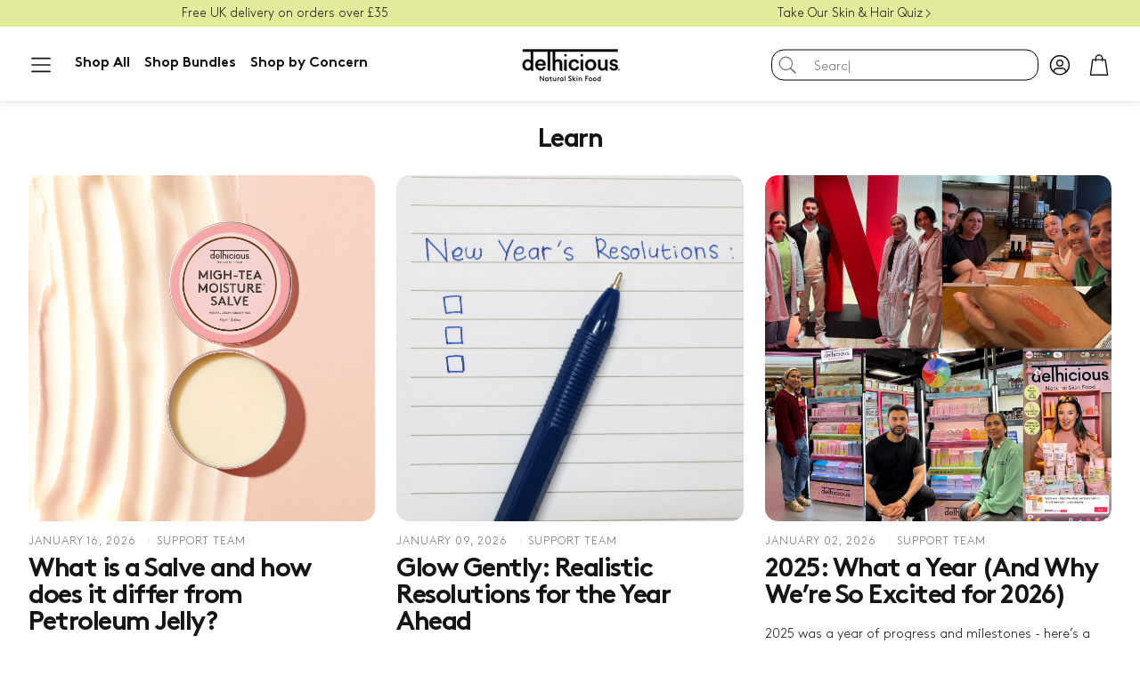

--- FILE ---
content_type: text/html; charset=utf-8
request_url: https://www.delhiciousbody.com/en-fr/blogs/news
body_size: 64630
content:
<!doctype html>
<html class="no-js" lang="en">
  <head>
<!-- Start of Shoplift scripts -->
<!-- 2025-04-18T00:45:03.9411994Z -->
<style>.shoplift-hide { opacity: 0 !important; }</style>
<style id="sl-preview-bar-hide">#preview-bar-iframe, #PBarNextFrameWrapper { display: none !important; }</style>
<script type="text/javascript">(function(rootPath, template, themeRole, themeId, isThemePreview){ /* Generated on 2025-05-15T08:45:04.1575188Z */var j=Object.defineProperty;var U=(m,p,u)=>p in m?j(m,p,{enumerable:!0,configurable:!0,writable:!0,value:u}):m[p]=u;var c=(m,p,u)=>U(m,typeof p!="symbol"?p+"":p,u);(function(){"use strict";var m=" daum[ /]| deusu/| yadirectfetcher|(?:^|[^g])news(?!sapphire)|(?<! (?:channel/|google/))google(?!(app|/google| pixel))|(?<! cu)bots?(?:\\b|_)|(?<!(?: ya| yandex|^job|inapp;) ?)search|(?<!(?:lib))http|(?<![hg]m)score|@[a-z][\\w-]+\\.|\\(\\)|\\.com|\\b\\d{13}\\b|^<|^[\\w \\.\\-\\(?:\\):]+(?:/v?\\d+(?:\\.\\d+)?(?:\\.\\d{1,10})*?)?(?:,|$)|^[^ ]{50,}$|^\\d+\\b|^\\w+/[\\w\\(\\)]*$|^active|^ad muncher|^amaya|^avsdevicesdk/|^biglotron|^bot|^bw/|^clamav[ /]|^client/|^cobweb/|^custom|^ddg[_-]android|^discourse|^dispatch/\\d|^downcast/|^duckduckgo|^facebook|^getright/|^gozilla/|^hobbit|^hotzonu|^hwcdn/|^jeode/|^jetty/|^jigsaw|^microsoft bits|^movabletype|^mozilla/\\d\\.\\d \\(compatible;?\\)$|^mozilla/\\d\\.\\d \\w*$|^navermailapp|^netsurf|^offline|^owler|^postman|^python|^rank|^read|^reed|^rest|^rss|^snapchat|^space bison|^svn|^swcd |^taringa|^thumbor/|^track|^valid|^w3c|^webbandit/|^webcopier|^wget|^whatsapp|^wordpress|^xenu link sleuth|^yahoo|^yandex|^zdm/\\d|^zoom marketplace/|^{{.*}}$|admin|analyzer|archive|ask jeeves/teoma|bit\\.ly/|bluecoat drtr|browsex|burpcollaborator|capture|catch|check|chrome-lighthouse|chromeframe|classifier|clean|cloud|crawl|cypress/|dareboost|datanyze|dejaclick|detect|dmbrowser|download|evc-batch/|feed|firephp|gomezagent|headless|httrack|hubspot marketing grader|hydra|ibisbrowser|images|insight|inspect|iplabel|ips-agent|java(?!;)|library|mail\\.ru/|manager|measure|neustar wpm|node|nutch|offbyone|optimize|pageburst|pagespeed|parser|perl|phantomjs|pingdom|powermarks|preview|proxy|ptst[ /]\\d|reputation|resolver|retriever|rexx;|rigor|rss\\b|scan|scrape|server|sogou|sparkler/|speedcurve|spider|splash|statuscake|synapse|synthetic|tools|torrent|trace|transcoder|url|virtuoso|wappalyzer|watch|webglance|webkit2png|whatcms/|zgrab",p=/bot|spider|crawl|http|lighthouse/i,u;function I(){if(u instanceof RegExp)return u;try{u=new RegExp(m,"i")}catch{u=p}return u}function P(r){return!!r&&I().test(r)}class v{constructor(){c(this,"timestamp");this.timestamp=new Date}}class x extends v{constructor(e,s,i){super();c(this,"type");c(this,"testId");c(this,"hypothesisId");this.type=3,this.testId=e,this.hypothesisId=s,this.timestamp=i}}class E extends v{constructor(e){super();c(this,"type");c(this,"path");this.type=4,this.path=e}}class H extends v{constructor(e){super();c(this,"type");c(this,"cart");this.type=5,this.cart=e}}class S extends Error{constructor(){super();c(this,"isBot");this.isBot=!0}}function b(r=1e3){return new Promise(t=>setTimeout(t,r))}function V(r,t){let e=0;const s=(t==null?void 0:t.base)??1.3;let i=(t==null?void 0:t.initialDelay)??500,o=!1;async function n(){for(;!o;)await r(),e++,i*=Math.pow(s,e),t!=null&&t.noJitter||(i=i*.5+Math.round(i*.5*Math.random())),i=Math.min(i,(t==null?void 0:t.maxDelay)??2e3),await b(i)}return n(),()=>{o=!0}}function L(r,t,e){for(const s of t.selectors){const i=r.querySelectorAll(s.cssSelector);for(let o=0;o<i.length;o++)e(t.testId,t.hypothesisId)}k(r,t,(s,i,o,n,a)=>a(i,o),e)}function R(r,t,e){for(const s of t.selectors)T(r,t.testId,t.hypothesisId,s,e??(()=>{}));k(r,t,T,e??(()=>{}))}function q(r){return r.urlPatterns.reduce((t,e)=>{switch(e.operator){case"contains":return t+`.*${e}.*`;case"endsWith":return t+`.*${e}`;case"startsWith":return t+`${e}.*`}},"")}function k(r,t,e,s){new MutationObserver(()=>{for(const o of t.selectors)e(r,t.testId,t.hypothesisId,o,s)}).observe(r.documentElement,{childList:!0,subtree:!0})}function T(r,t,e,s,i){const o=r.querySelectorAll(s.cssSelector);for(let n=0;n<o.length;n++){let a=o.item(n);if(a instanceof HTMLElement&&a.dataset.shoplift!==""){a.dataset.shoplift="";for(const l of s.actions.sort(G))a=M(r,s.cssSelector,a,l)}}return o.length>0&&i?(i(t,e),!0):!1}function M(r,t,e,s){switch(s.type){case"innerHtml":e.innerHTML=s.value;break;case"attribute":F(e,s.scope,s.value);break;case"css":$(r,t,s.value);break;case"js":D(r,e,s);break;case"copy":return O(e);case"remove":N(e);break;case"move":_(e,parseInt(s.value));break}return e}function F(r,t,e){r.setAttribute(t,e)}function $(r,t,e){var i;const s=r.createElement("style");s.innerHTML=`${t} { ${e} }`,(i=r.getElementsByTagName("head")[0])==null||i.appendChild(s)}function D(r,t,e){Function("document","element",`use strict; ${e.value}`)(r,t)}function O(r){const t=r.cloneNode(!0);if(!r.parentNode)throw"Can't copy node outside of DOM";return r.parentNode.insertBefore(t,r.nextSibling),t}function N(r){r.remove()}function _(r,t){if(t===0)return;const e=Array.prototype.slice.call(r.parentElement.children).indexOf(r),s=Math.min(Math.max(e+t,0),r.parentElement.children.length-1);r.parentElement.children.item(s).insertAdjacentElement(t>0?"afterend":"beforebegin",r)}function G(r,t){return A(r)-A(t)}function A(r){return r.type==="copy"||r.type==="remove"?0:1}function g(r,t){return typeof t=="string"&&/\d{4}-\d{2}-\d{2}T\d{2}:\d{2}:\d{2}.\d+(?:Z|[+-]\d+)/.test(t)?new Date(t):t}function w(r,t){return t}class z{constructor(t,e,s,i,o,n,a,l,h,d){c(this,"temporarySessionKey","Shoplift_Session");c(this,"essentialSessionKey","Shoplift_Essential");c(this,"analyticsSessionKey","Shoplift_Analytics");c(this,"legacySessionKey");c(this,"cssHideClass");c(this,"testConfigs");c(this,"inactiveTestConfigs");c(this,"testsFilteredByAudience");c(this,"sendPageView");c(this,"shopliftDebug");c(this,"useGtag");c(this,"getCountryTimeout");c(this,"state");c(this,"shopifyAnalyticsId");c(this,"cookie",document.cookie);c(this,"isSyncing",!1);c(this,"isSyncingGA",!1);c(this,"fetch");c(this,"localStorageSet");c(this,"localStorageGet");c(this,"sessionStorageSet",window.sessionStorage.setItem.bind(window.sessionStorage));c(this,"sessionStorageGet",window.sessionStorage.getItem.bind(window.sessionStorage));c(this,"urlParams",new URLSearchParams(window.location.search));c(this,"device");c(this,"logHistory");this.shop=t,this.host=e,this.eventHost=s,this.logHistory=[],this.legacySessionKey=`SHOPLIFT_SESSION_${this.shop}`,this.cssHideClass=i?"shoplift-hide":"",this.testConfigs=h.map(y=>({...y,startAt:new Date(y.startAt),statusHistory:y.statusHistory.map(C=>({...C,createdAt:new Date(C.createdAt)}))})),this.inactiveTestConfigs=d,this.sendPageView=!!o,this.shopliftDebug=n===!0,this.useGtag=a===!0,this.fetch=window.fetch.bind(window),this.localStorageSet=window.localStorage.setItem.bind(window.localStorage),this.localStorageGet=window.localStorage.getItem.bind(window.localStorage);const f=this.getDeviceType();this.device=f!=="tablet"?f:"mobile",this.state=this.loadState(),this.shopifyAnalyticsId=this.getShopifyAnalyticsId(),this.testsFilteredByAudience=h.filter(y=>y.status=="active"),this.getCountryTimeout=l===1000?1e3:l,this.log("State Loaded",JSON.stringify(this.state))}async init(){var t;try{if(this.log("Shoplift script initializing"),window.Shopify&&window.Shopify.designMode){this.log("Skipping script for design mode");return}if(window.location.href.includes("slScreenshot=true")){this.log("Skipping script for screenshot");return}if(window.location.hostname.endsWith(".edgemesh.com")){this.log("Skipping script for preview");return}if(window.location.href.includes("isShopliftMerchant")){const s=this.urlParams.get("isShopliftMerchant")==="true";this.log("Setting merchant session to %s",s),this.state.temporary.isMerchant=s,this.persistTemporaryState()}if(this.state.temporary.isMerchant){this.log("Skipping script for merchant"),(t=document.querySelector("#sl-preview-bar-hide"))==null||t.remove();return}if(P(navigator.userAgent))return;if(navigator.userAgent.includes("Chrome/118")){this.log("Random: %o",[Math.random(),Math.random(),Math.random()]);const s=await this.makeRequest({url:`${this.eventHost}/api/v0/events/ip`,method:"get"}).then(i=>i==null?void 0:i.json());this.log(`IP: ${s}`),this.makeRequest({url:`${this.eventHost}/api/v0/logs`,method:"post",data:JSON.stringify(this.debugState(),w)}).catch()}if(this.shopifyAnalyticsId=this.getShopifyAnalyticsId(),this.monitorConsentChange(),this.checkForThemePreview())return;if(await this.refreshVisitor(this.shopifyAnalyticsId),await this.handleVisitorTest()){this.log("Redirecting for visitor test");return}this.setShoplift(),this.showPage(),await this.finalize(),console.log("SHOPLIFT SCRIPT INITIALIZED!")}catch(e){if(e instanceof S)return;throw e}finally{typeof window.shoplift!="object"&&this.setShopliftStub()}}async finalize(){const t=await this.getCartState();t!==null&&this.queueCartUpdate(t),this.pruneStateAndSave(),await this.syncAllEvents()}setShoplift(){this.log("Setting up public API");const e=this.urlParams.get("slVariant")==="true",s=e?null:this.urlParams.get("slVariant");window.shoplift={isHypothesisActive:async i=>{if(this.log("Script checking variant for hypothesis '%s'",i),e)return this.log("Forcing variant for hypothesis '%s'",i),!0;if(s!==null)return this.log("Forcing hypothesis '%s'",s),i===s;const o=this.testConfigs.find(a=>a.hypotheses.some(l=>l.id===i));if(!o)return this.log("No test found for hypothesis '%s'",i),!1;const n=this.state.essential.visitorTests.find(a=>a.testId===o.id);return n?(this.log("Active visitor test found",i),n.hypothesisId===i):(await this.manuallySplitVisitor(o),this.testConfigs.some(a=>a.hypotheses.some(l=>l.id===i&&this.state.essential.visitorTests.some(h=>h.hypothesisId===l.id))))},setAnalyticsConsent:async i=>{await this.onConsentChange(i,!0)},getVisitorData:()=>({visitor:this.state.analytics.visitor,visitorTests:this.state.essential.visitorTests.filter(i=>!i.isInvalid).map(i=>{const{shouldSendToGa:o,...n}=i;return n})})}}setShopliftStub(){this.log("Setting up stubbed public API");const e=this.urlParams.get("slVariant")==="true",s=e?null:this.urlParams.get("slVariant");window.shoplift={isHypothesisActive:i=>Promise.resolve(e||i===s),setAnalyticsConsent:()=>Promise.resolve(),getVisitorData:()=>({visitor:null,visitorTests:[]})}}async manuallySplitVisitor(t){this.log("Starting manual split for test '%s'",t.id),await this.handleVisitorTest([t]),this.saveState(),this.syncAllEvents()}async handleVisitorTest(t){await this.filterTestsByAudience(this.testConfigs,this.state.analytics.visitor??this.buildBaseVisitor(),this.state.essential.visitorTests);let e=t?t.filter(i=>this.testsFilteredByAudience.some(o=>o.id===i.id)):this.testsForUrl(this.testsFilteredByAudience);if(e.length>0){this.log("Existing visitor on test page");const i=this.getCurrentVisitorHypothesis(e);if(i){this.log("Found current visitor test");const l=this.considerRedirect(i);return l&&(this.log("Redirecting for current visitor test"),this.redirect(i)),l}this.log("No active test relation for test page");const o=this.testsForUrl(this.inactiveTestConfigs.filter(l=>this.testIsPaused(l)&&l.hypotheses.some(h=>this.state.essential.visitorTests.some(d=>d.hypothesisId===h.id)))).map(l=>l.id);if(o.length>0)return this.log("Visitor has paused tests for test page, skipping test assignment: %o",o),!1;if(this.hasThemeAndOtherTestTypes(this.testsFilteredByAudience)){this.log("Store has both theme and non-theme tests");const l=this.visitorActiveTestType();this.log("Current visitor test type is '%s'",l);let h;switch(l){case"templateOrUrlRedirect":this.log("Filtering to non-theme tests"),h=d=>d!=="theme";break;case"theme":this.log("Filtering to theme tests"),h=d=>d==="theme";break;case null:h=Math.random()>.5?(this.log("Filtering to theme tests"),d=>d==="theme"):(this.log("Filtering to non-theme tests"),d=>d!=="theme");break}e=e.filter(d=>d.hypotheses.some(f=>f.isControl&&h(f.type)))}if(e.length===0)return this.log("No tests found"),!1;const n=e[Math.floor(Math.random()*e.length)],a=this.pickHypothesis(n);if(a){this.log("Adding local visitor to test '%s', hypothesis '%s'",n.id,a.id),this.queueAddVisitorToTest(n.id,a);const l=this.considerRedirect(a);return l&&(this.log("Redirecting for new test"),this.redirect(a)),l}this.log("No hypothesis found")}return this.includeInDomTests(),!1}includeInDomTests(){const t=this.getDomTestsForCurrentUrl(),e=this.getVisitorDomHypothesis(t);for(const s of t){this.log("Evaluating dom test '%s'",s.id);const o=e.find(n=>s.hypotheses.some(a=>n.id===a.id))??this.pickHypothesis(s);if(!o){this.log("Failed to pick hypothesis for test");continue}if(o.isControl){this.log("Test has no dom actions to take, detect selector for test inclusion");const n=s.hypotheses.filter(a=>a.id!==o.id).flatMap(a=>{var l;return((l=a.domSelectors)==null?void 0:l.map(h=>({...h,testId:s.id})))??[]});n.length>0&&L(document,{testId:s.id,hypothesisId:o.id,selectors:n},a=>{this.queueAddVisitorToTest(a,o),this.syncAllEvents()});continue}if(!o.domSelectors||o.domSelectors.length===0){this.log("No selectors found, skipping hypothesis");continue}this.log("Watching for selectors"),R(document,{testId:s.id,hypothesisId:o.id,selectors:o.domSelectors},n=>{this.queueAddVisitorToTest(n,o),this.syncAllEvents()})}}considerRedirect(t){if(this.log("Considering redirect for hypothesis '%s'",t.id),t.isControl)return this.log("Skipping redirect for control"),!1;if(t.type==="basicScript"||t.type==="manualScript")return this.log("Skipping redirect for script test"),!1;const e=this.state.essential.visitorTests.find(n=>n.hypothesisId===t.id),s=new URL(window.location.toString()),o=new URLSearchParams(window.location.search).get("view");if(t.type==="theme"){if(!(t.themeId===themeId)){if(this.log("Theme id '%s' is not hypothesis theme ID '%s'",t.themeId,themeId),e&&e.themeId!==t.themeId&&(e.themeId===themeId||!this.isThemePreview()))this.log("On old theme, redirecting and updating local visitor"),e.themeId=t.themeId;else if(this.isThemePreview())return this.log("On non-test theme, skipping redirect"),!1;return this.log("Hiding page to redirect for theme test"),this.hidePage(),!0}return!1}else if(t.type!=="dom"&&t.affix!==template.suffix&&t.affix!==o||t.redirectPath&&!s.pathname.endsWith(t.redirectPath))return this.log("Hiding page to redirect for template test"),this.hidePage(),!0;return this.log("Not redirecting"),!1}redirect(t){if(this.log("Redirecting to hypothesis '%s'",t.id),t.isControl)return;const e=new URL(window.location.toString());if(e.searchParams.delete("view"),t.redirectPath){const s=RegExp("^(/w{2}-w{2})/").exec(e.pathname);if(s&&s.length>1){const i=s[1];e.pathname=`${i}${t.redirectPath}`}else e.pathname=t.redirectPath}else t.type==="theme"?(e.searchParams.set("_ab","0"),e.searchParams.set("_fd","0"),e.searchParams.set("_sc","1"),e.searchParams.set("preview_theme_id",t.themeId.toString())):t.type!=="urlRedirect"&&e.searchParams.set("view",t.affix);this.queueRedirect(e)}async refreshVisitor(t){if(console.log(`${t}:${this.state.essential.isFirstLoad}:${this.testConfigs.some(s=>s.visitorOption!=="all")}`),t===null||!this.state.essential.isFirstLoad||!this.testConfigs.some(s=>s.visitorOption!=="all"))return;this.hidePage();const e=await this.getVisitor(t);e&&e.id&&this.updateLocalVisitor(e)}buildBaseVisitor(){return{shopifyAnalyticsId:this.shopifyAnalyticsId,device:this.device,country:null,...this.state.essential.initialState}}getInitialState(){const t=this.getUTMValue("utm_source")??"",e=this.getUTMValue("utm_medium")??"",s=this.getUTMValue("utm_campaign")??"",i=this.getUTMValue("utm_content")??"",o=window.document.referrer,n=this.device;return{createdAt:new Date,utmSource:t,utmMedium:e,utmCampaign:s,utmContent:i,referrer:o,device:n}}checkForThemePreview(){var t,e;return this.log("Checking for theme preview"),window.location.hostname.endsWith(".shopifypreview.com")?(this.log("on shopify preview domain"),this.clearThemeBar(!0,!1,this.state),(t=document.querySelector("#sl-preview-bar-hide"))==null||t.remove(),!1):this.isThemePreview()?this.state.essential.visitorTests.some(s=>s.isThemeTest&&this.getHypothesis(s.hypothesisId)&&s.themeId===themeId)?(this.log("On active theme test, removing theme bar"),this.clearThemeBar(!1,!0,this.state),!1):this.state.essential.visitorTests.some(s=>s.isThemeTest&&!this.getHypothesis(s.hypothesisId)&&s.themeId===themeId)?(this.log("Visitor is on an inactive theme test, redirecting to main theme"),this.redirectToMainTheme(),!0):this.state.essential.isFirstLoad?(this.log("No visitor found on theme preview, redirecting to main theme"),this.redirectToMainTheme(),!0):this.inactiveTestConfigs.some(s=>s.hypotheses.some(i=>i.themeId===themeId))?(this.log("Current theme is an inactive theme test, redirecting to main theme"),this.redirectToMainTheme(),!0):this.testConfigs.some(s=>s.hypotheses.some(i=>i.themeId===themeId))?(this.log("Falling back to clearing theme bar"),this.clearThemeBar(!1,!0,this.state),!1):(this.log("No tests on current theme, skipping script"),this.clearThemeBar(!0,!1,this.state),(e=document.querySelector("#sl-preview-bar-hide"))==null||e.remove(),!0):(this.log("Not on theme preview"),this.clearThemeBar(!0,!1,this.state),!1)}redirectToMainTheme(){this.hidePage();const t=new URL(window.location.toString());t.searchParams.set("preview_theme_id",""),this.queueRedirect(t)}testsForUrl(t){const e=new URL(window.location.href),s=this.typeFromTemplate();return t.filter(i=>i.hypotheses.some(o=>o.type!=="dom"&&(o.isControl&&o.type===s&&o.affix===template.suffix||o.type==="theme"||o.isControl&&o.type==="urlRedirect"&&o.redirectPath&&e.pathname.endsWith(o.redirectPath)||o.type==="basicScript"))&&(i.ignoreTestViewParameterEnforcement||!e.searchParams.has("view")||i.hypotheses.map(o=>o.affix).includes(e.searchParams.get("view")??"")))}domTestsForUrl(t){const e=new URL(window.location.href);return t.filter(s=>s.hypotheses.some(i=>i.type==="dom"&&i.domSelectors&&i.domSelectors.some(o=>new RegExp(q(o)).test(e.toString()))))}async filterTestsByAudience(t,e,s){const i=[];let o=e.country;!o&&t.some(n=>n.requiresCountry&&!s.some(a=>a.testId===n.id))&&(this.log("Hiding page to check geoip"),this.hidePage(),o=await this.makeJsonRequest({method:"get",url:`${this.eventHost}/api/v0/visitors/get-country`,signal:AbortSignal.timeout(this.getCountryTimeout)}).catch(n=>(this.log("Error getting country",n),null)));for(const n of t){this.log("Checking audience for test '%s'",n.id);const a=this.visitorCreatedDuringTestActive(n.statusHistory);(s.some(h=>h.testId===n.id&&(n.device==="all"||n.device===e.device&&n.device===this.device))||this.isTargetAudience(n,e,a,o))&&(this.log("Visitor is in audience for test '%s'",n.id),i.push(n))}this.testsFilteredByAudience=i}isTargetAudience(t,e,s,i){const o=this.getChannel(e);return(t.device==="all"||t.device===e.device&&t.device===this.device)&&(t.visitorOption==="all"||t.visitorOption==="new"&&s||t.visitorOption==="returning"&&!s)&&(t.targetAudiences.length===0||t.targetAudiences.reduce((n,a)=>n||a.reduce((l,h)=>l&&h(e,s,o,i),!0),!1))}visitorCreatedDuringTestActive(t){let e="";for(const s of t){if(this.state.analytics.visitor!==null&&this.state.analytics.visitor.createdAt<s.createdAt||this.state.essential.initialState.createdAt<s.createdAt)break;e=s.status}return e==="active"}getDomTestsForCurrentUrl(){return this.domTestsForUrl(this.testsFilteredByAudience)}getCurrentVisitorHypothesis(t){return t.flatMap(e=>e.hypotheses).find(e=>e.type!=="dom"&&this.state.essential.visitorTests.some(s=>s.hypothesisId===e.id))}getVisitorDomHypothesis(t){return t.flatMap(e=>e.hypotheses).filter(e=>e.type==="dom"&&this.state.essential.visitorTests.some(s=>s.hypothesisId===e.id))}getHypothesis(t){return this.testConfigs.filter(e=>e.hypotheses.some(s=>s.id===t)).map(e=>e.hypotheses.find(s=>s.id===t))[0]}hasThemeTest(t){return t.some(e=>e.hypotheses.some(s=>s.type==="theme"))}hasTestThatIsNotThemeTest(t){return t.some(e=>e.hypotheses.some(s=>s.type!=="theme"&&s.type!=="dom"))}hasThemeAndOtherTestTypes(t){return this.hasThemeTest(t)&&this.hasTestThatIsNotThemeTest(t)}testIsPaused(t){return t.status==="paused"||t.status==="incompatible"||t.status==="suspended"}visitorActiveTestType(){const t=this.state.essential.visitorTests.filter(e=>this.testConfigs.some(s=>s.hypotheses.some(i=>i.id==e.hypothesisId)));return t.length===0?null:t.some(e=>e.isThemeTest)?"theme":"templateOrUrlRedirect"}pickHypothesis(t){let e=Math.random();const s=t.hypotheses.reduce((o,n)=>o+n.visitorCount,0);return t.hypotheses.sort((o,n)=>o.isControl?n.isControl?0:-1:n.isControl?1:0).reduce((o,n)=>{if(o!==null)return o;const l=t.hypotheses.reduce((h,d)=>h&&d.visitorCount>20,!0)?n.visitorCount/s-n.trafficPercentage:0;return e<=n.trafficPercentage-l?n:(e-=n.trafficPercentage,null)},null)}typeFromTemplate(){switch(template.type){case"collection-list":return"collectionList";case"page":return"landing";case"article":case"blog":case"cart":case"collection":case"index":case"product":case"search":return template.type;default:return null}}queueRedirect(t){this.saveState(),window.setTimeout(()=>window.location.assign(t),0)}async syncAllEvents(){const t=async()=>{if(this.isSyncing){window.setTimeout(()=>void(async()=>await t())(),500);return}try{this.isSyncing=!0,await this.syncEvents(),this.syncGAEvents()}finally{this.isSyncing=!1}};await t()}async syncEvents(){var s,i;if(!this.state.essential.consentApproved||!this.shopifyAnalyticsId||this.state.analytics.queue.length===0)return;const t=this.state.analytics.queue.length,e=this.state.analytics.queue.splice(0,t);this.log("Syncing %s events",t);try{const o={shop:this.shop,visitorDetails:{shopifyAnalyticsId:this.shopifyAnalyticsId,device:((s=this.state.analytics.visitor)==null?void 0:s.device)??this.device,country:((i=this.state.analytics.visitor)==null?void 0:i.country)??null,...this.state.essential.initialState},events:this.state.essential.visitorTests.filter(a=>!a.isInvalid&&!a.isSaved).map(a=>new x(a.testId,a.hypothesisId,a.createdAt)).concat(e)};await this.sendEvents(o);const n=await this.getVisitor(this.shopifyAnalyticsId);n!==null&&this.updateLocalVisitor(n);for(const a of this.state.essential.visitorTests.filter(l=>!l.isInvalid&&!l.isSaved))a.isSaved=!0}catch{this.state.analytics.queue.splice(0,0,...e)}finally{this.saveState()}}syncGAEvents(){if(!this.useGtag){this.log("UseGtag is false — skipping GA Events");return}if(!this.state.essential.consentApproved){this.log("Consent not approved — skipping GA Events");return}if(this.isSyncingGA){this.log("Already syncing GA - skipping GA events");return}this.isSyncingGA=!0;const t=this.state.essential.visitorTests.filter(n=>n.shouldSendToGa);if(t.length===0){this.log("No GA Events to sync");return}this.log("Syncing %s GA Events",t.length);let e,s;const i=new Promise(n=>s=n),o=b(2500).then(()=>(e==null||e(),this.log("Timeout while waiting for gtag"),!1));Promise.race([i,o]).then(n=>Promise.allSettled(t.map(a=>this.sendGtagEvent(a,n)))).then(()=>{this.log("All gtag events sent")}).finally(()=>{this.isSyncingGA=!1}),typeof window.gtag=="function"?(this.log("gtag immediately available, sending now"),s==null||s(!0)):e=V(()=>{this.log("Checking for gtag again..."),typeof window.gtag=="function"&&(this.log("gtag is available"),e==null||e(),s==null||s(!0))},{initialDelay:100,maxDelay:500,base:1.1})}sendGtagEvent(t,e){return new Promise(s=>{this.log("Sending GA Event for test %s, hypothesis %s",t.testId,t.hypothesisId);const i=()=>{t.shouldSendToGa=!1,this.persistEssentialState(),s()},o={exp_variant_string:`SL-${t.testId}-${t.hypothesisId}`};this.shopliftDebug&&Object.assign(o,{debug_mode:!0}),e?(this.log("GTAG available, sending event for hypothesis %s",t.hypothesisId),gtag("event","experience_impression",{...o,event_callback:()=>{this.log("GA acknowledged event for hypothesis %s",t.hypothesisId),i()}})):(this.log("GTAG not available, pushing event with hypothesis %s to dataLayer",t.hypothesisId),window.dataLayer=window.dataLayer||[],window.dataLayer.push({event:"experience_impression",...o}),i())})}updateLocalVisitor(t){let e;({visitorTests:e,...this.state.analytics.visitor}=t);for(const s of this.state.essential.visitorTests.filter(i=>!e.some(o=>o.testId===i.testId)))s.isSaved=!0,s.isInvalid=!0;for(const s of e)this.state.essential.visitorTests.some(o=>o.testId===s.testId)||this.state.essential.visitorTests.push(s);this.state.analytics.visitor.storedAt=new Date}async getVisitor(t){try{return await this.makeJsonRequest({method:"get",url:`${this.eventHost}/api/v0/visitors/by-key/${this.shop}/${t}`})}catch{return null}}async sendEvents(t){await this.makeRequest({method:"post",url:`${this.eventHost}/api/v0/events`,data:JSON.stringify(t)})}async getRemoteVisitor(t){return await this.makeJsonRequest({method:"get",url:`${this.eventHost}/api/v0/visitors/${t}`})}async updateShopifyAnalyticsId(t,e){return await this.makeJsonRequest({method:"put",url:`${this.eventHost}/api/v0/visitors/${t}`,data:JSON.stringify({shop:this.shop,shopifyAnalyticsId:e})})}getUTMValue(t){const s=decodeURIComponent(window.location.search.substring(1)).split("&");for(let i=0;i<s.length;i++){const o=s[i].split("=");if(o[0]===t)return o[1]||null}return null}hidePage(){this.log("Hiding page"),this.cssHideClass&&!window.document.documentElement.classList.contains(this.cssHideClass)&&(window.document.documentElement.classList.add(this.cssHideClass),setTimeout(this.removeAsyncHide(this.cssHideClass),2e3))}showPage(){this.cssHideClass&&this.removeAsyncHide(this.cssHideClass)()}getDeviceType(){function t(){let s=!1;return function(i){(/(android|bb\d+|meego).+mobile|avantgo|bada\/|blackberry|blazer|compal|elaine|fennec|hiptop|iemobile|ip(hone|od)|iris|kindle|lge |maemo|midp|mmp|mobile.+firefox|netfront|opera m(ob|in)i|palm( os)?|phone|p(ixi|re)\/|plucker|pocket|psp|series(4|6)0|symbian|treo|up\.(browser|link)|vodafone|wap|windows ce|xda|xiino/i.test(i)||/1207|6310|6590|3gso|4thp|50[1-6]i|770s|802s|a wa|abac|ac(er|oo|s\-)|ai(ko|rn)|al(av|ca|co)|amoi|an(ex|ny|yw)|aptu|ar(ch|go)|as(te|us)|attw|au(di|\-m|r |s )|avan|be(ck|ll|nq)|bi(lb|rd)|bl(ac|az)|br(e|v)w|bumb|bw\-(n|u)|c55\/|capi|ccwa|cdm\-|cell|chtm|cldc|cmd\-|co(mp|nd)|craw|da(it|ll|ng)|dbte|dc\-s|devi|dica|dmob|do(c|p)o|ds(12|\-d)|el(49|ai)|em(l2|ul)|er(ic|k0)|esl8|ez([4-7]0|os|wa|ze)|fetc|fly(\-|_)|g1 u|g560|gene|gf\-5|g\-mo|go(\.w|od)|gr(ad|un)|haie|hcit|hd\-(m|p|t)|hei\-|hi(pt|ta)|hp( i|ip)|hs\-c|ht(c(\-| |_|a|g|p|s|t)|tp)|hu(aw|tc)|i\-(20|go|ma)|i230|iac( |\-|\/)|ibro|idea|ig01|ikom|im1k|inno|ipaq|iris|ja(t|v)a|jbro|jemu|jigs|kddi|keji|kgt( |\/)|klon|kpt |kwc\-|kyo(c|k)|le(no|xi)|lg( g|\/(k|l|u)|50|54|\-[a-w])|libw|lynx|m1\-w|m3ga|m50\/|ma(te|ui|xo)|mc(01|21|ca)|m\-cr|me(rc|ri)|mi(o8|oa|ts)|mmef|mo(01|02|bi|de|do|t(\-| |o|v)|zz)|mt(50|p1|v )|mwbp|mywa|n10[0-2]|n20[2-3]|n30(0|2)|n50(0|2|5)|n7(0(0|1)|10)|ne((c|m)\-|on|tf|wf|wg|wt)|nok(6|i)|nzph|o2im|op(ti|wv)|oran|owg1|p800|pan(a|d|t)|pdxg|pg(13|\-([1-8]|c))|phil|pire|pl(ay|uc)|pn\-2|po(ck|rt|se)|prox|psio|pt\-g|qa\-a|qc(07|12|21|32|60|\-[2-7]|i\-)|qtek|r380|r600|raks|rim9|ro(ve|zo)|s55\/|sa(ge|ma|mm|ms|ny|va)|sc(01|h\-|oo|p\-)|sdk\/|se(c(\-|0|1)|47|mc|nd|ri)|sgh\-|shar|sie(\-|m)|sk\-0|sl(45|id)|sm(al|ar|b3|it|t5)|so(ft|ny)|sp(01|h\-|v\-|v )|sy(01|mb)|t2(18|50)|t6(00|10|18)|ta(gt|lk)|tcl\-|tdg\-|tel(i|m)|tim\-|t\-mo|to(pl|sh)|ts(70|m\-|m3|m5)|tx\-9|up(\.b|g1|si)|utst|v400|v750|veri|vi(rg|te)|vk(40|5[0-3]|\-v)|vm40|voda|vulc|vx(52|53|60|61|70|80|81|83|85|98)|w3c(\-| )|webc|whit|wi(g |nc|nw)|wmlb|wonu|x700|yas\-|your|zeto|zte\-/i.test(i.substr(0,4)))&&(s=!0)}(navigator.userAgent||navigator.vendor),s}function e(){let s=!1;return function(i){(/android|ipad|playbook|silk/i.test(i)||/1207|6310|6590|3gso|4thp|50[1-6]i|770s|802s|a wa|abac|ac(er|oo|s\-)|ai(ko|rn)|al(av|ca|co)|amoi|an(ex|ny|yw)|aptu|ar(ch|go)|as(te|us)|attw|au(di|\-m|r |s )|avan|be(ck|ll|nq)|bi(lb|rd)|bl(ac|az)|br(e|v)w|bumb|bw\-(n|u)|c55\/|capi|ccwa|cdm\-|cell|chtm|cldc|cmd\-|co(mp|nd)|craw|da(it|ll|ng)|dbte|dc\-s|devi|dica|dmob|do(c|p)o|ds(12|\-d)|el(49|ai)|em(l2|ul)|er(ic|k0)|esl8|ez([4-7]0|os|wa|ze)|fetc|fly(\-|_)|g1 u|g560|gene|gf\-5|g\-mo|go(\.w|od)|gr(ad|un)|haie|hcit|hd\-(m|p|t)|hei\-|hi(pt|ta)|hp( i|ip)|hs\-c|ht(c(\-| |_|a|g|p|s|t)|tp)|hu(aw|tc)|i\-(20|go|ma)|i230|iac( |\-|\/)|ibro|idea|ig01|ikom|im1k|inno|ipaq|iris|ja(t|v)a|jbro|jemu|jigs|kddi|keji|kgt( |\/)|klon|kpt |kwc\-|kyo(c|k)|le(no|xi)|lg( g|\/(k|l|u)|50|54|\-[a-w])|libw|lynx|m1\-w|m3ga|m50\/|ma(te|ui|xo)|mc(01|21|ca)|m\-cr|me(rc|ri)|mi(o8|oa|ts)|mmef|mo(01|02|bi|de|do|t(\-| |o|v)|zz)|mt(50|p1|v )|mwbp|mywa|n10[0-2]|n20[2-3]|n30(0|2)|n50(0|2|5)|n7(0(0|1)|10)|ne((c|m)\-|on|tf|wf|wg|wt)|nok(6|i)|nzph|o2im|op(ti|wv)|oran|owg1|p800|pan(a|d|t)|pdxg|pg(13|\-([1-8]|c))|phil|pire|pl(ay|uc)|pn\-2|po(ck|rt|se)|prox|psio|pt\-g|qa\-a|qc(07|12|21|32|60|\-[2-7]|i\-)|qtek|r380|r600|raks|rim9|ro(ve|zo)|s55\/|sa(ge|ma|mm|ms|ny|va)|sc(01|h\-|oo|p\-)|sdk\/|se(c(\-|0|1)|47|mc|nd|ri)|sgh\-|shar|sie(\-|m)|sk\-0|sl(45|id)|sm(al|ar|b3|it|t5)|so(ft|ny)|sp(01|h\-|v\-|v )|sy(01|mb)|t2(18|50)|t6(00|10|18)|ta(gt|lk)|tcl\-|tdg\-|tel(i|m)|tim\-|t\-mo|to(pl|sh)|ts(70|m\-|m3|m5)|tx\-9|up(\.b|g1|si)|utst|v400|v750|veri|vi(rg|te)|vk(40|5[0-3]|\-v)|vm40|voda|vulc|vx(52|53|60|61|70|80|81|83|85|98)|w3c(\-| )|webc|whit|wi(g |nc|nw)|wmlb|wonu|x700|yas\-|your|zeto|zte\-/i.test(i.substr(0,4)))&&(s=!0)}(navigator.userAgent||navigator.vendor),s}return t()?"mobile":e()?"tablet":"desktop"}removeAsyncHide(t){return()=>{t&&window.document.documentElement.classList.remove(t)}}async getCartState(){try{let t=await this.makeJsonRequest({method:"get",url:`${window.location.origin}/cart.js`});return t===null?null:(t.note===null&&(t=await this.makeJsonRequest({method:"post",url:`${window.location.origin}/cart/update.js`,data:JSON.stringify({note:""})})),t)}catch(t){return this.log("Error sending cart info",t),null}}async makeJsonRequest(t){const e=await this.makeRequest(t);return e===null?null:JSON.parse(await e.text(),g)}async makeRequest(t){const{url:e,method:s,headers:i,data:o,signal:n}=t,a=new Headers;if(i)for(const h in i)a.append(h,i[h]);(!i||!i.Accept)&&a.append("Accept","application/json"),(!i||!i["Content-Type"])&&a.append("Content-Type","application/json"),(this.eventHost.includes("ngrok.io")||this.eventHost.includes("ngrok-free.app"))&&a.append("ngrok-skip-browser-warning","1234");const l=await this.fetch(e,{method:s,headers:a,body:o,signal:n});if(!l.ok){if(l.status===204)return null;if(l.status===422){const h=await l.json();if(typeof h<"u"&&h.isBot)throw new S}throw new Error(`Error sending shoplift request ${l.status}`)}return l}queueAddVisitorToTest(t,e){this.state.essential.visitorTests.some(s=>s.testId===t)||this.state.essential.visitorTests.push({createdAt:new Date,testId:t,hypothesisId:e.id,isThemeTest:e.type==="theme",themeId:e.themeId,isSaved:!1,isInvalid:!1,shouldSendToGa:!0})}queueCartUpdate(t){this.queueEvent(new H(t))}queuePageView(t){this.queueEvent(new E(t))}queueEvent(t){!this.state.essential.consentApproved&&this.state.essential.hasConsentInteraction||this.state.analytics.queue.length>10||this.state.analytics.queue.push(t)}legacyGetLocalStorageVisitor(){const t=this.localStorageGet(this.legacySessionKey);if(t)try{return JSON.parse(t,g)}catch{}return null}pruneStateAndSave(){this.state.essential.visitorTests=this.state.essential.visitorTests.filter(t=>this.testConfigs.some(e=>e.id==t.testId)||this.inactiveTestConfigs.filter(e=>this.testIsPaused(e)).some(e=>e.id===t.testId)),this.saveState()}saveState(){this.persistEssentialState(),this.persistAnalyticsState()}loadState(){const t=this.loadAnalyticsState(),e={analytics:t,essential:this.loadEssentialState(t),temporary:this.loadTemporaryState()},s=this.legacyGetLocalStorageVisitor(),i=this.legacyGetCookieVisitor(),o=[s,i].filter(n=>n!==null).sort((n,a)=>+a.storedAt-+n.storedAt)[0];return e.analytics.visitor===null&&o&&({visitorTests:e.essential.visitorTests,...e.analytics.visitor}=o,e.essential.isFirstLoad=!1,e.essential.initialState={createdAt:o.createdAt,referrer:o.referrer,utmCampaign:o.utmCampaign,utmContent:o.utmContent,utmMedium:o.utmMedium,utmSource:o.utmSource,device:o.device},this.deleteCookie("SHOPLIFT"),this.deleteLocalStorage(this.legacySessionKey)),!e.essential.consentApproved&&e.essential.hasConsentInteraction&&this.deleteLocalStorage(this.analyticsSessionKey),e}loadEssentialState(t){var a;const e=this.loadLocalStorage(this.essentialSessionKey),s=this.loadCookie(this.essentialSessionKey),i=this.getInitialState();(a=t.visitor)!=null&&a.device&&(i.device=t.visitor.device);const o={timestamp:new Date,consentApproved:!1,hasConsentInteraction:!1,debugMode:!1,initialState:i,visitorTests:[],isFirstLoad:!0},n=[e,s].filter(l=>l!==null).sort((l,h)=>+h.timestamp-+l.timestamp)[0]??o;return n.initialState||(t.visitor!==null?n.initialState=t.visitor:(n.initialState=i,n.initialState.createdAt=n.timestamp)),n}loadAnalyticsState(){const t=this.loadLocalStorage(this.analyticsSessionKey),e=this.loadCookie(this.analyticsSessionKey),s={timestamp:new Date,visitor:null,queue:[]};return[t,e].filter(i=>i!==null).sort((i,o)=>+o.timestamp-+i.timestamp)[0]??s}loadTemporaryState(){const t=this.sessionStorageGet(this.temporarySessionKey),e=t?JSON.parse(t,g):null,s=this.loadCookie(this.temporarySessionKey);return e??s??{isMerchant:!1,timestamp:new Date}}persistEssentialState(){this.log("Persisting essential state"),this.state.essential.isFirstLoad=!1,this.state.essential.timestamp=new Date,this.persistLocalStorageState(this.essentialSessionKey,this.state.essential),this.persistCookieState(this.essentialSessionKey,this.state.essential)}persistAnalyticsState(){this.log("Persisting analytics state"),this.state.essential.consentApproved&&(this.state.analytics.timestamp=new Date,this.persistLocalStorageState(this.analyticsSessionKey,this.state.analytics),this.persistCookieState(this.analyticsSessionKey,this.state.analytics))}persistTemporaryState(){this.log("Setting temporary session state"),this.state.temporary.timestamp=new Date,this.sessionStorageSet(this.temporarySessionKey,JSON.stringify(this.state.temporary)),this.persistCookieState(this.temporarySessionKey,this.state.temporary,!0)}loadLocalStorage(t){const e=this.localStorageGet(t);return e===null?null:JSON.parse(e,g)}loadCookie(t){const e=this.getCookie(t);return e===null?null:JSON.parse(e,g)}persistLocalStorageState(t,e){this.localStorageSet(t,JSON.stringify(e))}persistCookieState(t,e,s=!1){const i=JSON.stringify(e),o=s?"":`expires=${new Date(new Date().getTime()+864e5*365).toUTCString()};`;document.cookie=`${t}=${i};domain=.${window.location.hostname};path=/;SameSite=Strict;${o}`}deleteCookie(t){const e=new Date(0).toUTCString();document.cookie=`${t}=;domain=.${window.location.hostname};path=/;expires=${e};`}deleteLocalStorage(t){window.localStorage.removeItem(t)}getChannel(t){var s;return((s=[{"name":"cross-network","test":(v) => new RegExp(".*cross-network.*", "i").test(v.utmCampaign)},{"name":"direct","test":(v) => v.utmSource === "" && v.utmMedium === ""},{"name":"paid-shopping","test":(v) => (new RegExp("^(?:Google|IGShopping|aax-us-east\.amazon-adsystem\.com|aax\.amazon-adsystem\.com|alibaba|alibaba\.com|amazon|amazon\.co\.uk|amazon\.com|apps\.shopify\.com|checkout\.shopify\.com|checkout\.stripe\.com|cr\.shopping\.naver\.com|cr2\.shopping\.naver\.com|ebay|ebay\.co\.uk|ebay\.com|ebay\.com\.au|ebay\.de|etsy|etsy\.com|m\.alibaba\.com|m\.shopping\.naver\.com|mercadolibre|mercadolibre\.com|mercadolibre\.com\.ar|mercadolibre\.com\.mx|message\.alibaba\.com|msearch\.shopping\.naver\.com|nl\.shopping\.net|no\.shopping\.net|offer\.alibaba\.com|one\.walmart\.com|order\.shopping\.yahoo\.co\.jp|partners\.shopify\.com|s3\.amazonaws\.com|se\.shopping\.net|shop\.app|shopify|shopify\.com|shopping\.naver\.com|shopping\.yahoo\.co\.jp|shopping\.yahoo\.com|shopzilla|shopzilla\.com|simplycodes\.com|store\.shopping\.yahoo\.co\.jp|stripe|stripe\.com|uk\.shopping\.net|walmart|walmart\.com)$", "i").test(v.utmSource) || new RegExp("^(.*(([^a-df-z]|^)shop|shopping).*)$", "i").test(v.utmCampaign)) && new RegExp("^(.*cp.*|ppc|retargeting|paid.*)$", "i").test(v.utmMedium)},{"name":"paid-search","test":(v) => new RegExp("^(?:360\.cn|alice|aol|ar\.search\.yahoo\.com|ask|at\.search\.yahoo\.com|au\.search\.yahoo\.com|auone|avg|babylon|baidu|biglobe|biglobe\.co\.jp|biglobe\.ne\.jp|bing|br\.search\.yahoo\.com|ca\.search\.yahoo\.com|centrum\.cz|ch\.search\.yahoo\.com|cl\.search\.yahoo\.com|cn\.bing\.com|cnn|co\.search\.yahoo\.com|comcast|conduit|daum|daum\.net|de\.search\.yahoo\.com|dk\.search\.yahoo\.com|dogpile|dogpile\.com|duckduckgo|ecosia\.org|email\.seznam\.cz|eniro|es\.search\.yahoo\.com|espanol\.search\.yahoo\.com|exalead\.com|excite\.com|fi\.search\.yahoo\.com|firmy\.cz|fr\.search\.yahoo\.com|globo|go\.mail\.ru|google|google-play|hk\.search\.yahoo\.com|id\.search\.yahoo\.com|in\.search\.yahoo\.com|incredimail|it\.search\.yahoo\.com|kvasir|lens\.google\.com|lite\.qwant\.com|lycos|m\.baidu\.com|m\.naver\.com|m\.search\.naver\.com|m\.sogou\.com|mail\.rambler\.ru|mail\.yandex\.ru|malaysia\.search\.yahoo\.com|msn|msn\.com|mx\.search\.yahoo\.com|najdi|naver|naver\.com|news\.google\.com|nl\.search\.yahoo\.com|no\.search\.yahoo\.com|ntp\.msn\.com|nz\.search\.yahoo\.com|onet|onet\.pl|pe\.search\.yahoo\.com|ph\.search\.yahoo\.com|pl\.search\.yahoo\.com|play\.google\.com|qwant|qwant\.com|rakuten|rakuten\.co\.jp|rambler|rambler\.ru|se\.search\.yahoo\.com|search-results|search\.aol\.co\.uk|search\.aol\.com|search\.google\.com|search\.smt\.docomo\.ne\.jp|search\.ukr\.net|secureurl\.ukr\.net|seznam|seznam\.cz|sg\.search\.yahoo\.com|so\.com|sogou|sogou\.com|sp-web\.search\.auone\.jp|startsiden|startsiden\.no|suche\.aol\.de|terra|th\.search\.yahoo\.com|tr\.search\.yahoo\.com|tut\.by|tw\.search\.yahoo\.com|uk\.search\.yahoo\.com|ukr|us\.search\.yahoo\.com|virgilio|vn\.search\.yahoo\.com|wap\.sogou\.com|webmaster\.yandex\.ru|websearch\.rakuten\.co\.jp|yahoo|yahoo\.co\.jp|yahoo\.com|yandex|yandex\.by|yandex\.com|yandex\.com\.tr|yandex\.fr|yandex\.kz|yandex\.ru|yandex\.ua|yandex\.uz|zen\.yandex\.ru)$", "i").test(v.utmSource) && new RegExp("^(.*cp.*|ppc|retargeting|paid.*)$", "i").test(v.utmMedium)},{"name":"paid-social","test":(v) => new RegExp("^(?:43things|43things\.com|51\.com|5ch\.net|Hatena|ImageShack|academia\.edu|activerain|activerain\.com|activeworlds|activeworlds\.com|addthis|addthis\.com|airg\.ca|allnurses\.com|allrecipes\.com|alumniclass|alumniclass\.com|ameba\.jp|ameblo\.jp|americantowns|americantowns\.com|amp\.reddit\.com|ancestry\.com|anobii|anobii\.com|answerbag|answerbag\.com|answers\.yahoo\.com|aolanswers|aolanswers\.com|apps\.facebook\.com|ar\.pinterest\.com|artstation\.com|askubuntu|askubuntu\.com|asmallworld\.com|athlinks|athlinks\.com|away\.vk\.com|awe\.sm|b\.hatena\.ne\.jp|baby-gaga|baby-gaga\.com|babyblog\.ru|badoo|badoo\.com|bebo|bebo\.com|beforeitsnews|beforeitsnews\.com|bharatstudent|bharatstudent\.com|biip\.no|biswap\.org|bit\.ly|blackcareernetwork\.com|blackplanet|blackplanet\.com|blip\.fm|blog\.com|blog\.feedspot\.com|blog\.goo\.ne\.jp|blog\.naver\.com|blog\.yahoo\.co\.jp|blogg\.no|bloggang\.com|blogger|blogger\.com|blogher|blogher\.com|bloglines|bloglines\.com|blogs\.com|blogsome|blogsome\.com|blogspot|blogspot\.com|blogster|blogster\.com|blurtit|blurtit\.com|bookmarks\.yahoo\.co\.jp|bookmarks\.yahoo\.com|br\.pinterest\.com|brightkite|brightkite\.com|brizzly|brizzly\.com|business\.facebook\.com|buzzfeed|buzzfeed\.com|buzznet|buzznet\.com|cafe\.naver\.com|cafemom|cafemom\.com|camospace|camospace\.com|canalblog\.com|care\.com|care2|care2\.com|caringbridge\.org|catster|catster\.com|cbnt\.io|cellufun|cellufun\.com|centerblog\.net|chat\.zalo\.me|chegg\.com|chicagonow|chicagonow\.com|chiebukuro\.yahoo\.co\.jp|classmates|classmates\.com|classquest|classquest\.com|co\.pinterest\.com|cocolog-nifty|cocolog-nifty\.com|copainsdavant\.linternaute\.com|couchsurfing\.org|cozycot|cozycot\.com|cross\.tv|crunchyroll|crunchyroll\.com|cyworld|cyworld\.com|cz\.pinterest\.com|d\.hatena\.ne\.jp|dailystrength\.org|deluxe\.com|deviantart|deviantart\.com|dianping|dianping\.com|digg|digg\.com|diigo|diigo\.com|discover\.hubpages\.com|disqus|disqus\.com|dogster|dogster\.com|dol2day|dol2day\.com|doostang|doostang\.com|dopplr|dopplr\.com|douban|douban\.com|draft\.blogger\.com|draugiem\.lv|drugs-forum|drugs-forum\.com|dzone|dzone\.com|edublogs\.org|elftown|elftown\.com|epicurious\.com|everforo\.com|exblog\.jp|extole|extole\.com|facebook|facebook\.com|faceparty|faceparty\.com|fandom\.com|fanpop|fanpop\.com|fark|fark\.com|fb|fb\.me|fc2|fc2\.com|feedspot|feministing|feministing\.com|filmaffinity|filmaffinity\.com|flickr|flickr\.com|flipboard|flipboard\.com|folkdirect|folkdirect\.com|foodservice|foodservice\.com|forums\.androidcentral\.com|forums\.crackberry\.com|forums\.imore\.com|forums\.nexopia\.com|forums\.webosnation\.com|forums\.wpcentral\.com|fotki|fotki\.com|fotolog|fotolog\.com|foursquare|foursquare\.com|free\.facebook\.com|friendfeed|friendfeed\.com|fruehstueckstreff\.org|fubar|fubar\.com|gaiaonline|gaiaonline\.com|gamerdna|gamerdna\.com|gather\.com|geni\.com|getpocket\.com|glassboard|glassboard\.com|glassdoor|glassdoor\.com|godtube|godtube\.com|goldenline\.pl|goldstar|goldstar\.com|goo\.gl|gooblog|goodreads|goodreads\.com|google\+|googlegroups\.com|googleplus|govloop|govloop\.com|gowalla|gowalla\.com|gree\.jp|groups\.google\.com|gulli\.com|gutefrage\.net|habbo|habbo\.com|hi5|hi5\.com|hootsuite|hootsuite\.com|houzz|houzz\.com|hoverspot|hoverspot\.com|hr\.com|hu\.pinterest\.com|hubculture|hubculture\.com|hubpages\.com|hyves\.net|hyves\.nl|ibibo|ibibo\.com|id\.pinterest\.com|identi\.ca|ig|imageshack\.com|imageshack\.us|imvu|imvu\.com|in\.pinterest\.com|insanejournal|insanejournal\.com|instagram|instagram\.com|instapaper|instapaper\.com|internations\.org|interpals\.net|intherooms|intherooms\.com|irc-galleria\.net|is\.gd|italki|italki\.com|jammerdirect|jammerdirect\.com|jappy\.com|jappy\.de|kaboodle\.com|kakao|kakao\.com|kakaocorp\.com|kaneva|kaneva\.com|kin\.naver\.com|l\.facebook\.com|l\.instagram\.com|l\.messenger\.com|last\.fm|librarything|librarything\.com|lifestream\.aol\.com|line|line\.me|linkedin|linkedin\.com|listal|listal\.com|listography|listography\.com|livedoor\.com|livedoorblog|livejournal|livejournal\.com|lm\.facebook\.com|lnkd\.in|m\.blog\.naver\.com|m\.cafe\.naver\.com|m\.facebook\.com|m\.kin\.naver\.com|m\.vk\.com|m\.yelp\.com|mbga\.jp|medium\.com|meetin\.org|meetup|meetup\.com|meinvz\.net|meneame\.net|menuism\.com|messages\.google\.com|messages\.yahoo\.co\.jp|messenger|messenger\.com|mix\.com|mixi\.jp|mobile\.facebook\.com|mocospace|mocospace\.com|mouthshut|mouthshut\.com|movabletype|movabletype\.com|mubi|mubi\.com|my\.opera\.com|myanimelist\.net|myheritage|myheritage\.com|mylife|mylife\.com|mymodernmet|mymodernmet\.com|myspace|myspace\.com|netvibes|netvibes\.com|news\.ycombinator\.com|newsshowcase|nexopia|ngopost\.org|niconico|nicovideo\.jp|nightlifelink|nightlifelink\.com|ning|ning\.com|nl\.pinterest\.com|odnoklassniki\.ru|odnoklassniki\.ua|okwave\.jp|old\.reddit\.com|oneworldgroup\.org|onstartups|onstartups\.com|opendiary|opendiary\.com|oshiete\.goo\.ne\.jp|out\.reddit\.com|over-blog\.com|overblog\.com|paper\.li|partyflock\.nl|photobucket|photobucket\.com|pinboard|pinboard\.in|pingsta|pingsta\.com|pinterest|pinterest\.at|pinterest\.ca|pinterest\.ch|pinterest\.cl|pinterest\.co\.kr|pinterest\.co\.uk|pinterest\.com|pinterest\.com\.au|pinterest\.com\.mx|pinterest\.de|pinterest\.es|pinterest\.fr|pinterest\.it|pinterest\.jp|pinterest\.nz|pinterest\.ph|pinterest\.pt|pinterest\.ru|pinterest\.se|pixiv\.net|pl\.pinterest\.com|playahead\.se|plurk|plurk\.com|plus\.google\.com|plus\.url\.google\.com|pocket\.co|posterous|posterous\.com|pro\.homeadvisor\.com|pulse\.yahoo\.com|qapacity|qapacity\.com|quechup|quechup\.com|quora|quora\.com|qzone\.qq\.com|ravelry|ravelry\.com|reddit|reddit\.com|redux|redux\.com|renren|renren\.com|researchgate\.net|reunion|reunion\.com|reverbnation|reverbnation\.com|rtl\.de|ryze|ryze\.com|salespider|salespider\.com|scoop\.it|screenrant|screenrant\.com|scribd|scribd\.com|scvngr|scvngr\.com|secondlife|secondlife\.com|serverfault|serverfault\.com|shareit|sharethis|sharethis\.com|shvoong\.com|sites\.google\.com|skype|skyrock|skyrock\.com|slashdot\.org|slideshare\.net|smartnews\.com|snapchat|snapchat\.com|social|sociallife\.com\.br|socialvibe|socialvibe\.com|spaces\.live\.com|spoke|spoke\.com|spruz|spruz\.com|ssense\.com|stackapps|stackapps\.com|stackexchange|stackexchange\.com|stackoverflow|stackoverflow\.com|stardoll\.com|stickam|stickam\.com|studivz\.net|suomi24\.fi|superuser|superuser\.com|sweeva|sweeva\.com|t\.co|t\.me|tagged|tagged\.com|taggedmail|taggedmail\.com|talkbiznow|talkbiznow\.com|taringa\.net|techmeme|techmeme\.com|tencent|tencent\.com|tiktok|tiktok\.com|tinyurl|tinyurl\.com|toolbox|toolbox\.com|touch\.facebook\.com|tr\.pinterest\.com|travellerspoint|travellerspoint\.com|tripadvisor|tripadvisor\.com|trombi|trombi\.com|trustpilot|tudou|tudou\.com|tuenti|tuenti\.com|tumblr|tumblr\.com|tweetdeck|tweetdeck\.com|twitter|twitter\.com|twoo\.com|typepad|typepad\.com|unblog\.fr|urbanspoon\.com|ushareit\.com|ushi\.cn|vampirefreaks|vampirefreaks\.com|vampirerave|vampirerave\.com|vg\.no|video\.ibm\.com|vk\.com|vkontakte\.ru|wakoopa|wakoopa\.com|wattpad|wattpad\.com|web\.facebook\.com|web\.skype\.com|webshots|webshots\.com|wechat|wechat\.com|weebly|weebly\.com|weibo|weibo\.com|wer-weiss-was\.de|weread|weread\.com|whatsapp|whatsapp\.com|wiki\.answers\.com|wikihow\.com|wikitravel\.org|woot\.com|wordpress|wordpress\.com|wordpress\.org|xanga|xanga\.com|xing|xing\.com|yahoo-mbga\.jp|yammer|yammer\.com|yelp|yelp\.co\.uk|yelp\.com|youroom\.in|za\.pinterest\.com|zalo|zoo\.gr|zooppa|zooppa\.com)$", "i").test(v.utmSource) && new RegExp("^(.*cp.*|ppc|retargeting|paid.*)$", "i").test(v.utmMedium)},{"name":"paid-video","test":(v) => new RegExp("^(?:blog\.twitch\.tv|crackle|crackle\.com|curiositystream|curiositystream\.com|d\.tube|dailymotion|dailymotion\.com|dashboard\.twitch\.tv|disneyplus|disneyplus\.com|fast\.wistia\.net|help\.hulu\.com|help\.netflix\.com|hulu|hulu\.com|id\.twitch\.tv|iq\.com|iqiyi|iqiyi\.com|jobs\.netflix\.com|justin\.tv|m\.twitch\.tv|m\.youtube\.com|music\.youtube\.com|netflix|netflix\.com|player\.twitch\.tv|player\.vimeo\.com|ted|ted\.com|twitch|twitch\.tv|utreon|utreon\.com|veoh|veoh\.com|viadeo\.journaldunet\.com|vimeo|vimeo\.com|wistia|wistia\.com|youku|youku\.com|youtube|youtube\.com)$", "i").test(v.utmSource) && new RegExp("^(.*cp.*|ppc|retargeting|paid.*)$", "i").test(v.utmMedium)},{"name":"display","test":(v) => new RegExp("^(?:display|banner|expandable|interstitial|cpm)$", "i").test(v.utmMedium)},{"name":"paid-other","test":(v) => new RegExp("^(.*cp.*|ppc|retargeting|paid.*)$", "i").test(v.utmMedium)},{"name":"organic-shopping","test":(v) => new RegExp("^(?:360\.cn|alice|aol|ar\.search\.yahoo\.com|ask|at\.search\.yahoo\.com|au\.search\.yahoo\.com|auone|avg|babylon|baidu|biglobe|biglobe\.co\.jp|biglobe\.ne\.jp|bing|br\.search\.yahoo\.com|ca\.search\.yahoo\.com|centrum\.cz|ch\.search\.yahoo\.com|cl\.search\.yahoo\.com|cn\.bing\.com|cnn|co\.search\.yahoo\.com|comcast|conduit|daum|daum\.net|de\.search\.yahoo\.com|dk\.search\.yahoo\.com|dogpile|dogpile\.com|duckduckgo|ecosia\.org|email\.seznam\.cz|eniro|es\.search\.yahoo\.com|espanol\.search\.yahoo\.com|exalead\.com|excite\.com|fi\.search\.yahoo\.com|firmy\.cz|fr\.search\.yahoo\.com|globo|go\.mail\.ru|google|google-play|hk\.search\.yahoo\.com|id\.search\.yahoo\.com|in\.search\.yahoo\.com|incredimail|it\.search\.yahoo\.com|kvasir|lens\.google\.com|lite\.qwant\.com|lycos|m\.baidu\.com|m\.naver\.com|m\.search\.naver\.com|m\.sogou\.com|mail\.rambler\.ru|mail\.yandex\.ru|malaysia\.search\.yahoo\.com|msn|msn\.com|mx\.search\.yahoo\.com|najdi|naver|naver\.com|news\.google\.com|nl\.search\.yahoo\.com|no\.search\.yahoo\.com|ntp\.msn\.com|nz\.search\.yahoo\.com|onet|onet\.pl|pe\.search\.yahoo\.com|ph\.search\.yahoo\.com|pl\.search\.yahoo\.com|play\.google\.com|qwant|qwant\.com|rakuten|rakuten\.co\.jp|rambler|rambler\.ru|se\.search\.yahoo\.com|search-results|search\.aol\.co\.uk|search\.aol\.com|search\.google\.com|search\.smt\.docomo\.ne\.jp|search\.ukr\.net|secureurl\.ukr\.net|seznam|seznam\.cz|sg\.search\.yahoo\.com|so\.com|sogou|sogou\.com|sp-web\.search\.auone\.jp|startsiden|startsiden\.no|suche\.aol\.de|terra|th\.search\.yahoo\.com|tr\.search\.yahoo\.com|tut\.by|tw\.search\.yahoo\.com|uk\.search\.yahoo\.com|ukr|us\.search\.yahoo\.com|virgilio|vn\.search\.yahoo\.com|wap\.sogou\.com|webmaster\.yandex\.ru|websearch\.rakuten\.co\.jp|yahoo|yahoo\.co\.jp|yahoo\.com|yandex|yandex\.by|yandex\.com|yandex\.com\.tr|yandex\.fr|yandex\.kz|yandex\.ru|yandex\.ua|yandex\.uz|zen\.yandex\.ru)$", "i").test(v.utmSource) || new RegExp("^(.*(([^a-df-z]|^)shop|shopping).*)$", "i").test(v.utmCampaign)},{"name":"organic-social","test":(v) => new RegExp("^(?:43things|43things\.com|51\.com|5ch\.net|Hatena|ImageShack|academia\.edu|activerain|activerain\.com|activeworlds|activeworlds\.com|addthis|addthis\.com|airg\.ca|allnurses\.com|allrecipes\.com|alumniclass|alumniclass\.com|ameba\.jp|ameblo\.jp|americantowns|americantowns\.com|amp\.reddit\.com|ancestry\.com|anobii|anobii\.com|answerbag|answerbag\.com|answers\.yahoo\.com|aolanswers|aolanswers\.com|apps\.facebook\.com|ar\.pinterest\.com|artstation\.com|askubuntu|askubuntu\.com|asmallworld\.com|athlinks|athlinks\.com|away\.vk\.com|awe\.sm|b\.hatena\.ne\.jp|baby-gaga|baby-gaga\.com|babyblog\.ru|badoo|badoo\.com|bebo|bebo\.com|beforeitsnews|beforeitsnews\.com|bharatstudent|bharatstudent\.com|biip\.no|biswap\.org|bit\.ly|blackcareernetwork\.com|blackplanet|blackplanet\.com|blip\.fm|blog\.com|blog\.feedspot\.com|blog\.goo\.ne\.jp|blog\.naver\.com|blog\.yahoo\.co\.jp|blogg\.no|bloggang\.com|blogger|blogger\.com|blogher|blogher\.com|bloglines|bloglines\.com|blogs\.com|blogsome|blogsome\.com|blogspot|blogspot\.com|blogster|blogster\.com|blurtit|blurtit\.com|bookmarks\.yahoo\.co\.jp|bookmarks\.yahoo\.com|br\.pinterest\.com|brightkite|brightkite\.com|brizzly|brizzly\.com|business\.facebook\.com|buzzfeed|buzzfeed\.com|buzznet|buzznet\.com|cafe\.naver\.com|cafemom|cafemom\.com|camospace|camospace\.com|canalblog\.com|care\.com|care2|care2\.com|caringbridge\.org|catster|catster\.com|cbnt\.io|cellufun|cellufun\.com|centerblog\.net|chat\.zalo\.me|chegg\.com|chicagonow|chicagonow\.com|chiebukuro\.yahoo\.co\.jp|classmates|classmates\.com|classquest|classquest\.com|co\.pinterest\.com|cocolog-nifty|cocolog-nifty\.com|copainsdavant\.linternaute\.com|couchsurfing\.org|cozycot|cozycot\.com|cross\.tv|crunchyroll|crunchyroll\.com|cyworld|cyworld\.com|cz\.pinterest\.com|d\.hatena\.ne\.jp|dailystrength\.org|deluxe\.com|deviantart|deviantart\.com|dianping|dianping\.com|digg|digg\.com|diigo|diigo\.com|discover\.hubpages\.com|disqus|disqus\.com|dogster|dogster\.com|dol2day|dol2day\.com|doostang|doostang\.com|dopplr|dopplr\.com|douban|douban\.com|draft\.blogger\.com|draugiem\.lv|drugs-forum|drugs-forum\.com|dzone|dzone\.com|edublogs\.org|elftown|elftown\.com|epicurious\.com|everforo\.com|exblog\.jp|extole|extole\.com|facebook|facebook\.com|faceparty|faceparty\.com|fandom\.com|fanpop|fanpop\.com|fark|fark\.com|fb|fb\.me|fc2|fc2\.com|feedspot|feministing|feministing\.com|filmaffinity|filmaffinity\.com|flickr|flickr\.com|flipboard|flipboard\.com|folkdirect|folkdirect\.com|foodservice|foodservice\.com|forums\.androidcentral\.com|forums\.crackberry\.com|forums\.imore\.com|forums\.nexopia\.com|forums\.webosnation\.com|forums\.wpcentral\.com|fotki|fotki\.com|fotolog|fotolog\.com|foursquare|foursquare\.com|free\.facebook\.com|friendfeed|friendfeed\.com|fruehstueckstreff\.org|fubar|fubar\.com|gaiaonline|gaiaonline\.com|gamerdna|gamerdna\.com|gather\.com|geni\.com|getpocket\.com|glassboard|glassboard\.com|glassdoor|glassdoor\.com|godtube|godtube\.com|goldenline\.pl|goldstar|goldstar\.com|goo\.gl|gooblog|goodreads|goodreads\.com|google\+|googlegroups\.com|googleplus|govloop|govloop\.com|gowalla|gowalla\.com|gree\.jp|groups\.google\.com|gulli\.com|gutefrage\.net|habbo|habbo\.com|hi5|hi5\.com|hootsuite|hootsuite\.com|houzz|houzz\.com|hoverspot|hoverspot\.com|hr\.com|hu\.pinterest\.com|hubculture|hubculture\.com|hubpages\.com|hyves\.net|hyves\.nl|ibibo|ibibo\.com|id\.pinterest\.com|identi\.ca|ig|imageshack\.com|imageshack\.us|imvu|imvu\.com|in\.pinterest\.com|insanejournal|insanejournal\.com|instagram|instagram\.com|instapaper|instapaper\.com|internations\.org|interpals\.net|intherooms|intherooms\.com|irc-galleria\.net|is\.gd|italki|italki\.com|jammerdirect|jammerdirect\.com|jappy\.com|jappy\.de|kaboodle\.com|kakao|kakao\.com|kakaocorp\.com|kaneva|kaneva\.com|kin\.naver\.com|l\.facebook\.com|l\.instagram\.com|l\.messenger\.com|last\.fm|librarything|librarything\.com|lifestream\.aol\.com|line|line\.me|linkedin|linkedin\.com|listal|listal\.com|listography|listography\.com|livedoor\.com|livedoorblog|livejournal|livejournal\.com|lm\.facebook\.com|lnkd\.in|m\.blog\.naver\.com|m\.cafe\.naver\.com|m\.facebook\.com|m\.kin\.naver\.com|m\.vk\.com|m\.yelp\.com|mbga\.jp|medium\.com|meetin\.org|meetup|meetup\.com|meinvz\.net|meneame\.net|menuism\.com|messages\.google\.com|messages\.yahoo\.co\.jp|messenger|messenger\.com|mix\.com|mixi\.jp|mobile\.facebook\.com|mocospace|mocospace\.com|mouthshut|mouthshut\.com|movabletype|movabletype\.com|mubi|mubi\.com|my\.opera\.com|myanimelist\.net|myheritage|myheritage\.com|mylife|mylife\.com|mymodernmet|mymodernmet\.com|myspace|myspace\.com|netvibes|netvibes\.com|news\.ycombinator\.com|newsshowcase|nexopia|ngopost\.org|niconico|nicovideo\.jp|nightlifelink|nightlifelink\.com|ning|ning\.com|nl\.pinterest\.com|odnoklassniki\.ru|odnoklassniki\.ua|okwave\.jp|old\.reddit\.com|oneworldgroup\.org|onstartups|onstartups\.com|opendiary|opendiary\.com|oshiete\.goo\.ne\.jp|out\.reddit\.com|over-blog\.com|overblog\.com|paper\.li|partyflock\.nl|photobucket|photobucket\.com|pinboard|pinboard\.in|pingsta|pingsta\.com|pinterest|pinterest\.at|pinterest\.ca|pinterest\.ch|pinterest\.cl|pinterest\.co\.kr|pinterest\.co\.uk|pinterest\.com|pinterest\.com\.au|pinterest\.com\.mx|pinterest\.de|pinterest\.es|pinterest\.fr|pinterest\.it|pinterest\.jp|pinterest\.nz|pinterest\.ph|pinterest\.pt|pinterest\.ru|pinterest\.se|pixiv\.net|pl\.pinterest\.com|playahead\.se|plurk|plurk\.com|plus\.google\.com|plus\.url\.google\.com|pocket\.co|posterous|posterous\.com|pro\.homeadvisor\.com|pulse\.yahoo\.com|qapacity|qapacity\.com|quechup|quechup\.com|quora|quora\.com|qzone\.qq\.com|ravelry|ravelry\.com|reddit|reddit\.com|redux|redux\.com|renren|renren\.com|researchgate\.net|reunion|reunion\.com|reverbnation|reverbnation\.com|rtl\.de|ryze|ryze\.com|salespider|salespider\.com|scoop\.it|screenrant|screenrant\.com|scribd|scribd\.com|scvngr|scvngr\.com|secondlife|secondlife\.com|serverfault|serverfault\.com|shareit|sharethis|sharethis\.com|shvoong\.com|sites\.google\.com|skype|skyrock|skyrock\.com|slashdot\.org|slideshare\.net|smartnews\.com|snapchat|snapchat\.com|social|sociallife\.com\.br|socialvibe|socialvibe\.com|spaces\.live\.com|spoke|spoke\.com|spruz|spruz\.com|ssense\.com|stackapps|stackapps\.com|stackexchange|stackexchange\.com|stackoverflow|stackoverflow\.com|stardoll\.com|stickam|stickam\.com|studivz\.net|suomi24\.fi|superuser|superuser\.com|sweeva|sweeva\.com|t\.co|t\.me|tagged|tagged\.com|taggedmail|taggedmail\.com|talkbiznow|talkbiznow\.com|taringa\.net|techmeme|techmeme\.com|tencent|tencent\.com|tiktok|tiktok\.com|tinyurl|tinyurl\.com|toolbox|toolbox\.com|touch\.facebook\.com|tr\.pinterest\.com|travellerspoint|travellerspoint\.com|tripadvisor|tripadvisor\.com|trombi|trombi\.com|trustpilot|tudou|tudou\.com|tuenti|tuenti\.com|tumblr|tumblr\.com|tweetdeck|tweetdeck\.com|twitter|twitter\.com|twoo\.com|typepad|typepad\.com|unblog\.fr|urbanspoon\.com|ushareit\.com|ushi\.cn|vampirefreaks|vampirefreaks\.com|vampirerave|vampirerave\.com|vg\.no|video\.ibm\.com|vk\.com|vkontakte\.ru|wakoopa|wakoopa\.com|wattpad|wattpad\.com|web\.facebook\.com|web\.skype\.com|webshots|webshots\.com|wechat|wechat\.com|weebly|weebly\.com|weibo|weibo\.com|wer-weiss-was\.de|weread|weread\.com|whatsapp|whatsapp\.com|wiki\.answers\.com|wikihow\.com|wikitravel\.org|woot\.com|wordpress|wordpress\.com|wordpress\.org|xanga|xanga\.com|xing|xing\.com|yahoo-mbga\.jp|yammer|yammer\.com|yelp|yelp\.co\.uk|yelp\.com|youroom\.in|za\.pinterest\.com|zalo|zoo\.gr|zooppa|zooppa\.com)$", "i").test(v.utmSource) || new RegExp("^(?:social|social-network|social-media|sm|social network|social media)$", "i").test(v.utmMedium)},{"name":"organic-video","test":(v) => new RegExp("^(?:blog\.twitch\.tv|crackle|crackle\.com|curiositystream|curiositystream\.com|d\.tube|dailymotion|dailymotion\.com|dashboard\.twitch\.tv|disneyplus|disneyplus\.com|fast\.wistia\.net|help\.hulu\.com|help\.netflix\.com|hulu|hulu\.com|id\.twitch\.tv|iq\.com|iqiyi|iqiyi\.com|jobs\.netflix\.com|justin\.tv|m\.twitch\.tv|m\.youtube\.com|music\.youtube\.com|netflix|netflix\.com|player\.twitch\.tv|player\.vimeo\.com|ted|ted\.com|twitch|twitch\.tv|utreon|utreon\.com|veoh|veoh\.com|viadeo\.journaldunet\.com|vimeo|vimeo\.com|wistia|wistia\.com|youku|youku\.com|youtube|youtube\.com)$", "i").test(v.utmSource) || new RegExp("^(.*video.*)$", "i").test(v.utmMedium)},{"name":"organic-search","test":(v) => new RegExp("^(?:360\.cn|alice|aol|ar\.search\.yahoo\.com|ask|at\.search\.yahoo\.com|au\.search\.yahoo\.com|auone|avg|babylon|baidu|biglobe|biglobe\.co\.jp|biglobe\.ne\.jp|bing|br\.search\.yahoo\.com|ca\.search\.yahoo\.com|centrum\.cz|ch\.search\.yahoo\.com|cl\.search\.yahoo\.com|cn\.bing\.com|cnn|co\.search\.yahoo\.com|comcast|conduit|daum|daum\.net|de\.search\.yahoo\.com|dk\.search\.yahoo\.com|dogpile|dogpile\.com|duckduckgo|ecosia\.org|email\.seznam\.cz|eniro|es\.search\.yahoo\.com|espanol\.search\.yahoo\.com|exalead\.com|excite\.com|fi\.search\.yahoo\.com|firmy\.cz|fr\.search\.yahoo\.com|globo|go\.mail\.ru|google|google-play|hk\.search\.yahoo\.com|id\.search\.yahoo\.com|in\.search\.yahoo\.com|incredimail|it\.search\.yahoo\.com|kvasir|lens\.google\.com|lite\.qwant\.com|lycos|m\.baidu\.com|m\.naver\.com|m\.search\.naver\.com|m\.sogou\.com|mail\.rambler\.ru|mail\.yandex\.ru|malaysia\.search\.yahoo\.com|msn|msn\.com|mx\.search\.yahoo\.com|najdi|naver|naver\.com|news\.google\.com|nl\.search\.yahoo\.com|no\.search\.yahoo\.com|ntp\.msn\.com|nz\.search\.yahoo\.com|onet|onet\.pl|pe\.search\.yahoo\.com|ph\.search\.yahoo\.com|pl\.search\.yahoo\.com|play\.google\.com|qwant|qwant\.com|rakuten|rakuten\.co\.jp|rambler|rambler\.ru|se\.search\.yahoo\.com|search-results|search\.aol\.co\.uk|search\.aol\.com|search\.google\.com|search\.smt\.docomo\.ne\.jp|search\.ukr\.net|secureurl\.ukr\.net|seznam|seznam\.cz|sg\.search\.yahoo\.com|so\.com|sogou|sogou\.com|sp-web\.search\.auone\.jp|startsiden|startsiden\.no|suche\.aol\.de|terra|th\.search\.yahoo\.com|tr\.search\.yahoo\.com|tut\.by|tw\.search\.yahoo\.com|uk\.search\.yahoo\.com|ukr|us\.search\.yahoo\.com|virgilio|vn\.search\.yahoo\.com|wap\.sogou\.com|webmaster\.yandex\.ru|websearch\.rakuten\.co\.jp|yahoo|yahoo\.co\.jp|yahoo\.com|yandex|yandex\.by|yandex\.com|yandex\.com\.tr|yandex\.fr|yandex\.kz|yandex\.ru|yandex\.ua|yandex\.uz|zen\.yandex\.ru)$", "i").test(v.utmSource) || v.utmMedium.toLowerCase() === "organic"},{"name":"referral","test":(v) => new RegExp("^(?:referral|app|link)$", "i").test(v.utmMedium)},{"name":"email","test":(v) => new RegExp("^(?:email|e-mail|e_mail|e mail)$", "i").test(v.utmMedium) || new RegExp("^(?:email|e-mail|e_mail|e mail)$", "i").test(v.utmSource)},{"name":"affiliate","test":(v) => v.utmMedium.toLowerCase() === "affiliate"},{"name":"audio","test":(v) => v.utmMedium.toLowerCase() === "audio"},{"name":"sms","test":(v) => v.utmSource.toLowerCase() === "sms" || v.utmMedium.toLowerCase() === "sms"},{"name":"mobile-push-notification","test":(v) => v.utmSource.toLowerCase() === "firebase" || new RegExp("(?:.*mobile.*|.*notification.*|push$)", "i").test(v.utmMedium)}].find(i=>i.test(t)))==null?void 0:s.name)??"other"}getShopifyAnalyticsId(){return this.getCookie("_shopify_y")}legacyGetCookieVisitor(){const t=this.getCookie("SHOPLIFT");return t===null?null:JSON.parse(t,g)}getCookie(t){const e=this.cookie.split("; ").filter(s=>s.split("=").at(0)===t).at(0);return e===void 0?null:e.split("=").slice(1).join("=")}monitorConsentChange(){document.addEventListener("visitorConsentCollected",t=>void(async()=>await this.onConsentChange(t.detail.analyticsAllowed,!0))()),document.readyState==="loading"?document.addEventListener("DOMContentLoaded",()=>this.loadShopifyConsentApiWithRetry()):this.loadShopifyConsentApiWithRetry()}loadShopifyConsentApiWithRetry(){let t=0;const e=()=>{this.loadShopifyConsentApi()||t++<10&&window.setTimeout(e,100)};e()}loadShopifyConsentApi(){if(window.Shopify){this.log("Loading Shopify features");const t=async()=>{if(!window.Shopify){this.log("Shopify object missing... suddenly?");return}if(window.Shopify.customerPrivacy===void 0){this.log("Shopify CustomerPrivacy api still missing, trying again in 1000ms"),e=window.setTimeout(()=>void(async()=>await t())(),1e3);return}const s=window.Shopify.customerPrivacy.getTrackingConsent();await this.onConsentChange(window.Shopify.customerPrivacy.analyticsProcessingAllowed(),s==="yes")};let e=window.setTimeout(()=>void(async()=>await t())(),5e3);return window.Shopify.loadFeatures([{name:"consent-tracking-api",version:"0.1"}],s=>{(async()=>{if(window.clearTimeout(e),s){this.log("Error loading consent tracking",s);return}await t()})()}),!0}return!1}async onConsentChange(t,e){try{if(this.log("Consent change detected"),this.state.essential.consentApproved=t,this.state.essential.hasConsentInteraction=e,!this.state.essential.consentApproved){this.state.essential.hasConsentInteraction&&(this.state.analytics.queue.length=0),this.saveState();return}this.cookie=document.cookie,this.shopifyAnalyticsId=this.getShopifyAnalyticsId();for(const s of this.state.analytics.queue.filter(i=>i.type===1||i.type===2)){const i=s;i.shopifyAnalyticsId=this.shopifyAnalyticsId}this.saveState(),await this.syncAllEvents()}catch(s){this.log("Error syncing on consent change",s)}}isThemePreview(){return isThemePreview||themeRole!=="main"}clearThemeBar(t,e,s){const i=structuredClone(s);this.log("Looking for theme bar"),this.waitForElement(null,"body").then(o=>this.waitForElement(o,"#preview-bar-iframe, #PBarNextFrameWrapper").then(n=>(this.log("Found theme bar"),e&&(this.log("Removing theme bar"),n.remove()),t?this.makeRequest({url:`${this.eventHost}/api/v0/logs`,method:"post",data:JSON.stringify({...this.debugState(),stateAtEvaluation:i},w)}):Promise.resolve(null)))).catch(o=>console.error(o))}waitForElement(t,e){return new Promise(s=>{const i=document.querySelector(e);if(i){s(i);return}const o=new MutationObserver(n=>{const a=document.querySelector(e);if(a){o.disconnect(),s(a);return}});o.observe(t??document.documentElement,{childList:!0})})}setDebug(t){this.state.essential.debugMode=t,this.saveState()}log(t,...e){this.logHistory.push([`[SL] ${t}`,...e.map(s=>JSON.stringify(s))].join(" ")),!(!this.state.essential.debugMode&&!this.shopliftDebug)&&console.debug(`[SL] ${t}`,...e)}debugState(){return{state:this.state,storage:{essential:this.loadLocalStorage(this.essentialSessionKey),analytics:this.loadLocalStorage(this.analyticsSessionKey)},params:{shop:this.shop,host:this.host,eventHost:this.eventHost,cssHideClass:this.cssHideClass,testConfigs:this.testConfigs,inactiveTestConfigs:this.inactiveTestConfigs,sendPageView:this.sendPageView,isShopifyMerchantCookie:this.getCookie("is_shopify_merchant"),themeId,url:window.location.href,isThemePreview,themeRole},logHistory:this.logHistory}}debug(){const t=this.debugState();console.log(JSON.stringify(t,w,2))}}(async function(){window.shopliftInstance||(window.shopliftInstance=new z("delhicious-body.myshopify.com","https://app.shoplift.ai","https://events.shoplift.ai",false,false,false,false,1000,[],[]),await window.shopliftInstance.init())})()})(); })("/en-fr", { suffix: "", type: "blog" }, "main", 179509166454, false)</script>
<!-- End of Shoplift scripts -->

    <meta charset="utf-8">
    <meta http-equiv="X-UA-Compatible" content="IE=edge">
    <meta name="viewport" content="width=device-width,initial-scale=1">
    <meta name="theme-color" content="">
    <link rel="canonical" href="https://www.delhiciousbody.com/en-fr/blogs/news">
    <link rel="preconnect" href="https://cdn.shopify.com" crossorigin><link rel="icon" type="image/png" href="//www.delhiciousbody.com/cdn/shop/files/2126-Delhicious-Logo2017_Black_83d30565-eb52-49da-a847-ce1fce7df964.png?crop=center&height=32&v=1741271279&width=32"><link rel="preconnect" href="https://fonts.shopifycdn.com" crossorigin><title>Beauty &amp; Wellness - Delhicious Body Blog | Delhicious</title>

    
      <meta name="description" content="Stay up-to-date on all our latest news, articles and top skincare tips. Join the conversation!">
    

    

<meta property="og:site_name" content="Delhicious">
<meta property="og:url" content="https://www.delhiciousbody.com/en-fr/blogs/news">
<meta property="og:title" content="Beauty &amp; Wellness - Delhicious Body Blog | Delhicious">
<meta property="og:type" content="website">
<meta property="og:description" content="Stay up-to-date on all our latest news, articles and top skincare tips. Join the conversation!"><meta property="og:image" content="http://www.delhiciousbody.com/cdn/shop/files/2126-Delhicious-Logo2017_Black_83d30565-eb52-49da-a847-ce1fce7df964.png?v=1741271279">
  <meta property="og:image:secure_url" content="https://www.delhiciousbody.com/cdn/shop/files/2126-Delhicious-Logo2017_Black_83d30565-eb52-49da-a847-ce1fce7df964.png?v=1741271279">
  <meta property="og:image:width" content="1110">
  <meta property="og:image:height" content="692"><meta name="twitter:card" content="summary_large_image">
<meta name="twitter:title" content="Beauty &amp; Wellness - Delhicious Body Blog | Delhicious">
<meta name="twitter:description" content="Stay up-to-date on all our latest news, articles and top skincare tips. Join the conversation!">


    <link href="//www.delhiciousbody.com/cdn/shop/t/68/assets/swiper-bundle.min.css?v=110464924143625323211738934122" rel="stylesheet" type="text/css" media="all" />
    <link href="//www.delhiciousbody.com/cdn/shop/t/68/assets/swiper.css?v=9083457327936038801751460720" rel="stylesheet" type="text/css" media="all" />

    <link href="//www.delhiciousbody.com/cdn/shop/t/68/assets/settings.css?v=126472418264372303211748532302" rel="stylesheet" type="text/css" media="all" />
    <link href="//www.delhiciousbody.com/cdn/shop/t/68/assets/critical.css?v=143789999097846534501753801329" rel="stylesheet" type="text/css" media="all" />

    <script src="//www.delhiciousbody.com/cdn/shop/t/68/assets/variants.js?v=92403595089264008251738934118" defer="defer"></script>

    <link rel="preload" href="//www.delhiciousbody.com/cdn/shop/t/68/assets/main.css?v=122873814996455132701748532293" as="style" onload="this.onload=null;this.rel='stylesheet'">
    <noscript><link rel="stylesheet" href="//www.delhiciousbody.com/cdn/shop/t/68/assets/main.css?v=122873814996455132701748532293"></noscript>
    <link href="//www.delhiciousbody.com/cdn/shop/t/68/assets/custom.css?v=111603181540343972631738934120" rel="stylesheet" type="text/css" media="all" />

    <script src="//www.delhiciousbody.com/cdn/shop/t/68/assets/constants.js?v=158563610161624409731738934121" defer="defer"></script>
    <script src="//www.delhiciousbody.com/cdn/shop/t/68/assets/pubsub.js?v=158357773527763999511738934119" defer="defer"></script>
    <script src="//www.delhiciousbody.com/cdn/shop/t/68/assets/global.js?v=105123249998389610981738934117" defer="defer"></script>
    <script src="//www.delhiciousbody.com/cdn/shop/t/68/assets/base.js?v=15413486938786743051753801329" defer="defer"></script>

    <script src="//www.delhiciousbody.com/cdn/shop/t/68/assets/color-swatch.js?v=74058436714596724481738934119" defer="defer"></script>
    <script src="//www.delhiciousbody.com/cdn/shop/t/68/assets/localization-form.js?v=67622616882805314401738934118" defer="defer"></script>
    <script src="//www.delhiciousbody.com/cdn/shop/t/68/assets/animations.js?v=7722913430069583911738934119" defer="defer"></script>
    <script src="//www.delhiciousbody.com/cdn/shop/t/68/assets/drawer-select.js?v=130014216513905800481738934121" defer="defer"></script>
    <script src="//www.delhiciousbody.com/cdn/shop/t/68/assets/model_element.js?v=158477732829452102971738934123" defer="defer"></script>
    <script type="module" src="//www.delhiciousbody.com/cdn/shop/t/68/assets/gallery.js?v=178446967874421009951748532292" defer="defer"></script>

    <script>window.performance && window.performance.mark && window.performance.mark('shopify.content_for_header.start');</script><meta name="google-site-verification" content="IrYrmF0x3B17FJGDrJFIavtJmYkbK1FdyjScLLySVzY">
<meta id="shopify-digital-wallet" name="shopify-digital-wallet" content="/2424963138/digital_wallets/dialog">
<meta name="shopify-checkout-api-token" content="229c92284da53baa3f5dce6ac1964e9f">
<meta id="in-context-paypal-metadata" data-shop-id="2424963138" data-venmo-supported="false" data-environment="production" data-locale="en_US" data-paypal-v4="true" data-currency="EUR">
<link rel="alternate" type="application/atom+xml" title="Feed" href="/en-fr/blogs/news.atom" />
<link rel="next" href="/en-fr/blogs/news?page=2">
<link rel="alternate" hreflang="x-default" href="https://www.delhiciousbody.com/blogs/news">
<link rel="alternate" hreflang="en-AU" href="https://www.delhiciousbody.com/en-au/blogs/news">
<link rel="alternate" hreflang="en-US" href="https://www.delhiciousbody.com/en-us/blogs/news">
<link rel="alternate" hreflang="en-AT" href="https://www.delhiciousbody.com/en-at/blogs/news">
<link rel="alternate" hreflang="en-BE" href="https://www.delhiciousbody.com/en-be/blogs/news">
<link rel="alternate" hreflang="en-FI" href="https://www.delhiciousbody.com/en-fi/blogs/news">
<link rel="alternate" hreflang="en-FR" href="https://www.delhiciousbody.com/en-fr/blogs/news">
<link rel="alternate" hreflang="en-DE" href="https://www.delhiciousbody.com/en-de/blogs/news">
<link rel="alternate" hreflang="en-GR" href="https://www.delhiciousbody.com/en-gr/blogs/news">
<link rel="alternate" hreflang="en-IE" href="https://www.delhiciousbody.com/en-ie/blogs/news">
<link rel="alternate" hreflang="en-IT" href="https://www.delhiciousbody.com/en-it/blogs/news">
<link rel="alternate" hreflang="en-LU" href="https://www.delhiciousbody.com/en-lu/blogs/news">
<link rel="alternate" hreflang="en-NL" href="https://www.delhiciousbody.com/en-nl/blogs/news">
<link rel="alternate" hreflang="en-PT" href="https://www.delhiciousbody.com/en-pt/blogs/news">
<link rel="alternate" hreflang="en-DK" href="https://www.delhiciousbody.com/en-dk/blogs/news">
<link rel="alternate" hreflang="en-SE" href="https://www.delhiciousbody.com/en-se/blogs/news">
<link rel="alternate" hreflang="en-IM" href="https://www.delhiciousbody.com/en-im/blogs/news">
<link rel="alternate" hreflang="en-GB" href="https://www.delhiciousbody.com/blogs/news">
<script async="async" src="/checkouts/internal/preloads.js?locale=en-FR"></script>
<link rel="preconnect" href="https://shop.app" crossorigin="anonymous">
<script async="async" src="https://shop.app/checkouts/internal/preloads.js?locale=en-FR&shop_id=2424963138" crossorigin="anonymous"></script>
<script id="apple-pay-shop-capabilities" type="application/json">{"shopId":2424963138,"countryCode":"GB","currencyCode":"EUR","merchantCapabilities":["supports3DS"],"merchantId":"gid:\/\/shopify\/Shop\/2424963138","merchantName":"Delhicious","requiredBillingContactFields":["postalAddress","email"],"requiredShippingContactFields":["postalAddress","email"],"shippingType":"shipping","supportedNetworks":["visa","maestro","masterCard","amex","discover","elo"],"total":{"type":"pending","label":"Delhicious","amount":"1.00"},"shopifyPaymentsEnabled":true,"supportsSubscriptions":true}</script>
<script id="shopify-features" type="application/json">{"accessToken":"229c92284da53baa3f5dce6ac1964e9f","betas":["rich-media-storefront-analytics"],"domain":"www.delhiciousbody.com","predictiveSearch":true,"shopId":2424963138,"locale":"en"}</script>
<script>var Shopify = Shopify || {};
Shopify.shop = "delhicious-body.myshopify.com";
Shopify.locale = "en";
Shopify.currency = {"active":"EUR","rate":"1.17657"};
Shopify.country = "FR";
Shopify.theme = {"name":"delhicious\/main","id":179509166454,"schema_name":"Wonder","schema_version":"1.6.1","theme_store_id":null,"role":"main"};
Shopify.theme.handle = "null";
Shopify.theme.style = {"id":null,"handle":null};
Shopify.cdnHost = "www.delhiciousbody.com/cdn";
Shopify.routes = Shopify.routes || {};
Shopify.routes.root = "/en-fr/";</script>
<script type="module">!function(o){(o.Shopify=o.Shopify||{}).modules=!0}(window);</script>
<script>!function(o){function n(){var o=[];function n(){o.push(Array.prototype.slice.apply(arguments))}return n.q=o,n}var t=o.Shopify=o.Shopify||{};t.loadFeatures=n(),t.autoloadFeatures=n()}(window);</script>
<script>
  window.ShopifyPay = window.ShopifyPay || {};
  window.ShopifyPay.apiHost = "shop.app\/pay";
  window.ShopifyPay.redirectState = null;
</script>
<script id="shop-js-analytics" type="application/json">{"pageType":"blog"}</script>
<script defer="defer" async type="module" src="//www.delhiciousbody.com/cdn/shopifycloud/shop-js/modules/v2/client.init-shop-cart-sync_C5BV16lS.en.esm.js"></script>
<script defer="defer" async type="module" src="//www.delhiciousbody.com/cdn/shopifycloud/shop-js/modules/v2/chunk.common_CygWptCX.esm.js"></script>
<script type="module">
  await import("//www.delhiciousbody.com/cdn/shopifycloud/shop-js/modules/v2/client.init-shop-cart-sync_C5BV16lS.en.esm.js");
await import("//www.delhiciousbody.com/cdn/shopifycloud/shop-js/modules/v2/chunk.common_CygWptCX.esm.js");

  window.Shopify.SignInWithShop?.initShopCartSync?.({"fedCMEnabled":true,"windoidEnabled":true});

</script>
<script>
  window.Shopify = window.Shopify || {};
  if (!window.Shopify.featureAssets) window.Shopify.featureAssets = {};
  window.Shopify.featureAssets['shop-js'] = {"shop-cart-sync":["modules/v2/client.shop-cart-sync_ZFArdW7E.en.esm.js","modules/v2/chunk.common_CygWptCX.esm.js"],"init-fed-cm":["modules/v2/client.init-fed-cm_CmiC4vf6.en.esm.js","modules/v2/chunk.common_CygWptCX.esm.js"],"shop-button":["modules/v2/client.shop-button_tlx5R9nI.en.esm.js","modules/v2/chunk.common_CygWptCX.esm.js"],"shop-cash-offers":["modules/v2/client.shop-cash-offers_DOA2yAJr.en.esm.js","modules/v2/chunk.common_CygWptCX.esm.js","modules/v2/chunk.modal_D71HUcav.esm.js"],"init-windoid":["modules/v2/client.init-windoid_sURxWdc1.en.esm.js","modules/v2/chunk.common_CygWptCX.esm.js"],"shop-toast-manager":["modules/v2/client.shop-toast-manager_ClPi3nE9.en.esm.js","modules/v2/chunk.common_CygWptCX.esm.js"],"init-shop-email-lookup-coordinator":["modules/v2/client.init-shop-email-lookup-coordinator_B8hsDcYM.en.esm.js","modules/v2/chunk.common_CygWptCX.esm.js"],"init-shop-cart-sync":["modules/v2/client.init-shop-cart-sync_C5BV16lS.en.esm.js","modules/v2/chunk.common_CygWptCX.esm.js"],"avatar":["modules/v2/client.avatar_BTnouDA3.en.esm.js"],"pay-button":["modules/v2/client.pay-button_FdsNuTd3.en.esm.js","modules/v2/chunk.common_CygWptCX.esm.js"],"init-customer-accounts":["modules/v2/client.init-customer-accounts_DxDtT_ad.en.esm.js","modules/v2/client.shop-login-button_C5VAVYt1.en.esm.js","modules/v2/chunk.common_CygWptCX.esm.js","modules/v2/chunk.modal_D71HUcav.esm.js"],"init-shop-for-new-customer-accounts":["modules/v2/client.init-shop-for-new-customer-accounts_ChsxoAhi.en.esm.js","modules/v2/client.shop-login-button_C5VAVYt1.en.esm.js","modules/v2/chunk.common_CygWptCX.esm.js","modules/v2/chunk.modal_D71HUcav.esm.js"],"shop-login-button":["modules/v2/client.shop-login-button_C5VAVYt1.en.esm.js","modules/v2/chunk.common_CygWptCX.esm.js","modules/v2/chunk.modal_D71HUcav.esm.js"],"init-customer-accounts-sign-up":["modules/v2/client.init-customer-accounts-sign-up_CPSyQ0Tj.en.esm.js","modules/v2/client.shop-login-button_C5VAVYt1.en.esm.js","modules/v2/chunk.common_CygWptCX.esm.js","modules/v2/chunk.modal_D71HUcav.esm.js"],"shop-follow-button":["modules/v2/client.shop-follow-button_Cva4Ekp9.en.esm.js","modules/v2/chunk.common_CygWptCX.esm.js","modules/v2/chunk.modal_D71HUcav.esm.js"],"checkout-modal":["modules/v2/client.checkout-modal_BPM8l0SH.en.esm.js","modules/v2/chunk.common_CygWptCX.esm.js","modules/v2/chunk.modal_D71HUcav.esm.js"],"lead-capture":["modules/v2/client.lead-capture_Bi8yE_yS.en.esm.js","modules/v2/chunk.common_CygWptCX.esm.js","modules/v2/chunk.modal_D71HUcav.esm.js"],"shop-login":["modules/v2/client.shop-login_D6lNrXab.en.esm.js","modules/v2/chunk.common_CygWptCX.esm.js","modules/v2/chunk.modal_D71HUcav.esm.js"],"payment-terms":["modules/v2/client.payment-terms_CZxnsJam.en.esm.js","modules/v2/chunk.common_CygWptCX.esm.js","modules/v2/chunk.modal_D71HUcav.esm.js"]};
</script>
<script>(function() {
  var isLoaded = false;
  function asyncLoad() {
    if (isLoaded) return;
    isLoaded = true;
    var urls = ["https:\/\/ecommplugins-scripts.trustpilot.com\/v2.1\/js\/header.min.js?settings=eyJrZXkiOiIydWJQdkE1YmhxNktWeEtHIiwicyI6Im5vbmUifQ==\u0026shop=delhicious-body.myshopify.com","https:\/\/ecommplugins-scripts.trustpilot.com\/v2.1\/js\/success.min.js?settings=eyJrZXkiOiIydWJQdkE1YmhxNktWeEtHIiwicyI6Im5vbmUiLCJ0IjpbIm9yZGVycy9wYWlkIiwidHJ1c3RwaWxvdE9yZGVyQ29uZmlybWVkIl0sInYiOiIiLCJhIjoiIn0=\u0026shop=delhicious-body.myshopify.com","https:\/\/ecommplugins-trustboxsettings.trustpilot.com\/delhicious-body.myshopify.com.js?settings=1752231587648\u0026shop=delhicious-body.myshopify.com","https:\/\/widget.trustpilot.com\/bootstrap\/v5\/tp.widget.sync.bootstrap.min.js?shop=delhicious-body.myshopify.com","https:\/\/cdn-app.sealsubscriptions.com\/shopify\/public\/js\/sealsubscriptions.js?shop=delhicious-body.myshopify.com","https:\/\/cdn.rebuyengine.com\/onsite\/js\/rebuy.js?shop=delhicious-body.myshopify.com","https:\/\/cdn.rebuyengine.com\/onsite\/js\/rebuy.js?shop=delhicious-body.myshopify.com"];
    for (var i = 0; i < urls.length; i++) {
      var s = document.createElement('script');
      s.type = 'text/javascript';
      s.async = true;
      s.src = urls[i];
      var x = document.getElementsByTagName('script')[0];
      x.parentNode.insertBefore(s, x);
    }
  };
  if(window.attachEvent) {
    window.attachEvent('onload', asyncLoad);
  } else {
    window.addEventListener('load', asyncLoad, false);
  }
})();</script>
<script id="__st">var __st={"a":2424963138,"offset":0,"reqid":"3f8f7096-e8b8-4b97-a65a-592eb68ca12a-1768723962","pageurl":"www.delhiciousbody.com\/en-fr\/blogs\/news","s":"blogs-10319265858","u":"11551604a811","p":"blog","rtyp":"blog","rid":10319265858};</script>
<script>window.ShopifyPaypalV4VisibilityTracking = true;</script>
<script id="captcha-bootstrap">!function(){'use strict';const t='contact',e='account',n='new_comment',o=[[t,t],['blogs',n],['comments',n],[t,'customer']],c=[[e,'customer_login'],[e,'guest_login'],[e,'recover_customer_password'],[e,'create_customer']],r=t=>t.map((([t,e])=>`form[action*='/${t}']:not([data-nocaptcha='true']) input[name='form_type'][value='${e}']`)).join(','),a=t=>()=>t?[...document.querySelectorAll(t)].map((t=>t.form)):[];function s(){const t=[...o],e=r(t);return a(e)}const i='password',u='form_key',d=['recaptcha-v3-token','g-recaptcha-response','h-captcha-response',i],f=()=>{try{return window.sessionStorage}catch{return}},m='__shopify_v',_=t=>t.elements[u];function p(t,e,n=!1){try{const o=window.sessionStorage,c=JSON.parse(o.getItem(e)),{data:r}=function(t){const{data:e,action:n}=t;return t[m]||n?{data:e,action:n}:{data:t,action:n}}(c);for(const[e,n]of Object.entries(r))t.elements[e]&&(t.elements[e].value=n);n&&o.removeItem(e)}catch(o){console.error('form repopulation failed',{error:o})}}const l='form_type',E='cptcha';function T(t){t.dataset[E]=!0}const w=window,h=w.document,L='Shopify',v='ce_forms',y='captcha';let A=!1;((t,e)=>{const n=(g='f06e6c50-85a8-45c8-87d0-21a2b65856fe',I='https://cdn.shopify.com/shopifycloud/storefront-forms-hcaptcha/ce_storefront_forms_captcha_hcaptcha.v1.5.2.iife.js',D={infoText:'Protected by hCaptcha',privacyText:'Privacy',termsText:'Terms'},(t,e,n)=>{const o=w[L][v],c=o.bindForm;if(c)return c(t,g,e,D).then(n);var r;o.q.push([[t,g,e,D],n]),r=I,A||(h.body.append(Object.assign(h.createElement('script'),{id:'captcha-provider',async:!0,src:r})),A=!0)});var g,I,D;w[L]=w[L]||{},w[L][v]=w[L][v]||{},w[L][v].q=[],w[L][y]=w[L][y]||{},w[L][y].protect=function(t,e){n(t,void 0,e),T(t)},Object.freeze(w[L][y]),function(t,e,n,w,h,L){const[v,y,A,g]=function(t,e,n){const i=e?o:[],u=t?c:[],d=[...i,...u],f=r(d),m=r(i),_=r(d.filter((([t,e])=>n.includes(e))));return[a(f),a(m),a(_),s()]}(w,h,L),I=t=>{const e=t.target;return e instanceof HTMLFormElement?e:e&&e.form},D=t=>v().includes(t);t.addEventListener('submit',(t=>{const e=I(t);if(!e)return;const n=D(e)&&!e.dataset.hcaptchaBound&&!e.dataset.recaptchaBound,o=_(e),c=g().includes(e)&&(!o||!o.value);(n||c)&&t.preventDefault(),c&&!n&&(function(t){try{if(!f())return;!function(t){const e=f();if(!e)return;const n=_(t);if(!n)return;const o=n.value;o&&e.removeItem(o)}(t);const e=Array.from(Array(32),(()=>Math.random().toString(36)[2])).join('');!function(t,e){_(t)||t.append(Object.assign(document.createElement('input'),{type:'hidden',name:u})),t.elements[u].value=e}(t,e),function(t,e){const n=f();if(!n)return;const o=[...t.querySelectorAll(`input[type='${i}']`)].map((({name:t})=>t)),c=[...d,...o],r={};for(const[a,s]of new FormData(t).entries())c.includes(a)||(r[a]=s);n.setItem(e,JSON.stringify({[m]:1,action:t.action,data:r}))}(t,e)}catch(e){console.error('failed to persist form',e)}}(e),e.submit())}));const S=(t,e)=>{t&&!t.dataset[E]&&(n(t,e.some((e=>e===t))),T(t))};for(const o of['focusin','change'])t.addEventListener(o,(t=>{const e=I(t);D(e)&&S(e,y())}));const B=e.get('form_key'),M=e.get(l),P=B&&M;t.addEventListener('DOMContentLoaded',(()=>{const t=y();if(P)for(const e of t)e.elements[l].value===M&&p(e,B);[...new Set([...A(),...v().filter((t=>'true'===t.dataset.shopifyCaptcha))])].forEach((e=>S(e,t)))}))}(h,new URLSearchParams(w.location.search),n,t,e,['guest_login'])})(!0,!0)}();</script>
<script integrity="sha256-4kQ18oKyAcykRKYeNunJcIwy7WH5gtpwJnB7kiuLZ1E=" data-source-attribution="shopify.loadfeatures" defer="defer" src="//www.delhiciousbody.com/cdn/shopifycloud/storefront/assets/storefront/load_feature-a0a9edcb.js" crossorigin="anonymous"></script>
<script crossorigin="anonymous" defer="defer" src="//www.delhiciousbody.com/cdn/shopifycloud/storefront/assets/shopify_pay/storefront-65b4c6d7.js?v=20250812"></script>
<script data-source-attribution="shopify.dynamic_checkout.dynamic.init">var Shopify=Shopify||{};Shopify.PaymentButton=Shopify.PaymentButton||{isStorefrontPortableWallets:!0,init:function(){window.Shopify.PaymentButton.init=function(){};var t=document.createElement("script");t.src="https://www.delhiciousbody.com/cdn/shopifycloud/portable-wallets/latest/portable-wallets.en.js",t.type="module",document.head.appendChild(t)}};
</script>
<script data-source-attribution="shopify.dynamic_checkout.buyer_consent">
  function portableWalletsHideBuyerConsent(e){var t=document.getElementById("shopify-buyer-consent"),n=document.getElementById("shopify-subscription-policy-button");t&&n&&(t.classList.add("hidden"),t.setAttribute("aria-hidden","true"),n.removeEventListener("click",e))}function portableWalletsShowBuyerConsent(e){var t=document.getElementById("shopify-buyer-consent"),n=document.getElementById("shopify-subscription-policy-button");t&&n&&(t.classList.remove("hidden"),t.removeAttribute("aria-hidden"),n.addEventListener("click",e))}window.Shopify?.PaymentButton&&(window.Shopify.PaymentButton.hideBuyerConsent=portableWalletsHideBuyerConsent,window.Shopify.PaymentButton.showBuyerConsent=portableWalletsShowBuyerConsent);
</script>
<script data-source-attribution="shopify.dynamic_checkout.cart.bootstrap">document.addEventListener("DOMContentLoaded",(function(){function t(){return document.querySelector("shopify-accelerated-checkout-cart, shopify-accelerated-checkout")}if(t())Shopify.PaymentButton.init();else{new MutationObserver((function(e,n){t()&&(Shopify.PaymentButton.init(),n.disconnect())})).observe(document.body,{childList:!0,subtree:!0})}}));
</script>
<script id='scb4127' type='text/javascript' async='' src='https://www.delhiciousbody.com/cdn/shopifycloud/privacy-banner/storefront-banner.js'></script><link id="shopify-accelerated-checkout-styles" rel="stylesheet" media="screen" href="https://www.delhiciousbody.com/cdn/shopifycloud/portable-wallets/latest/accelerated-checkout-backwards-compat.css" crossorigin="anonymous">
<style id="shopify-accelerated-checkout-cart">
        #shopify-buyer-consent {
  margin-top: 1em;
  display: inline-block;
  width: 100%;
}

#shopify-buyer-consent.hidden {
  display: none;
}

#shopify-subscription-policy-button {
  background: none;
  border: none;
  padding: 0;
  text-decoration: underline;
  font-size: inherit;
  cursor: pointer;
}

#shopify-subscription-policy-button::before {
  box-shadow: none;
}

      </style>

<script>window.performance && window.performance.mark && window.performance.mark('shopify.content_for_header.end');</script>


    <style data-shopify>
      @font-face {
  font-family: Outfit;
  font-weight: 300;
  font-style: normal;
  font-display: swap;
  src: url("//www.delhiciousbody.com/cdn/fonts/outfit/outfit_n3.8c97ae4c4fac7c2ea467a6dc784857f4de7e0e37.woff2") format("woff2"),
       url("//www.delhiciousbody.com/cdn/fonts/outfit/outfit_n3.b50a189ccde91f9bceee88f207c18c09f0b62a7b.woff") format("woff");
}

      @font-face {
  font-family: Outfit;
  font-weight: 700;
  font-style: normal;
  font-display: swap;
  src: url("//www.delhiciousbody.com/cdn/fonts/outfit/outfit_n7.bfc2ca767cd7c6962e82c320123933a7812146d6.woff2") format("woff2"),
       url("//www.delhiciousbody.com/cdn/fonts/outfit/outfit_n7.f0b22ea9a32b6f1f6f493dd3a7113aae3464d8b2.woff") format("woff");
}

      
      
      @font-face {
  font-family: Outfit;
  font-weight: 600;
  font-style: normal;
  font-display: swap;
  src: url("//www.delhiciousbody.com/cdn/fonts/outfit/outfit_n6.dfcbaa80187851df2e8384061616a8eaa1702fdc.woff2") format("woff2"),
       url("//www.delhiciousbody.com/cdn/fonts/outfit/outfit_n6.88384e9fc3e36038624caccb938f24ea8008a91d.woff") format("woff");
}

      @font-face {
  font-family: Outfit;
  font-weight: 300;
  font-style: normal;
  font-display: swap;
  src: url("//www.delhiciousbody.com/cdn/fonts/outfit/outfit_n3.8c97ae4c4fac7c2ea467a6dc784857f4de7e0e37.woff2") format("woff2"),
       url("//www.delhiciousbody.com/cdn/fonts/outfit/outfit_n3.b50a189ccde91f9bceee88f207c18c09f0b62a7b.woff") format("woff");
}

      @font-face {
  font-family: Outfit;
  font-weight: 400;
  font-style: normal;
  font-display: swap;
  src: url("//www.delhiciousbody.com/cdn/fonts/outfit/outfit_n4.387c2e2715c484a1f1075eb90d64808f1b37ac58.woff2") format("woff2"),
       url("//www.delhiciousbody.com/cdn/fonts/outfit/outfit_n4.aca8c81f18f62c9baa15c2dc5d1f6dd5442cdc50.woff") format("woff");
}

      @font-face {
  font-family: Outfit;
  font-weight: 400;
  font-style: normal;
  font-display: swap;
  src: url("//www.delhiciousbody.com/cdn/fonts/outfit/outfit_n4.387c2e2715c484a1f1075eb90d64808f1b37ac58.woff2") format("woff2"),
       url("//www.delhiciousbody.com/cdn/fonts/outfit/outfit_n4.aca8c81f18f62c9baa15c2dc5d1f6dd5442cdc50.woff") format("woff");
}

      

      @font-face {
        font-family: 'icomoon';
        src:  url('//www.delhiciousbody.com/cdn/shop/t/68/assets/icomoon.eot?v=177295919035341837931738934120?6k4fkf');
        src:  url('//www.delhiciousbody.com/cdn/shop/t/68/assets/icomoon.eot?v=177295919035341837931738934120?6k4fkf#iefix') format('embedded-opentype'),
          url('//www.delhiciousbody.com/cdn/shop/t/68/assets/icomoon.ttf?v=57842893614872056761738934121?6k4fkf') format('truetype'),
          url('//www.delhiciousbody.com/cdn/shop/t/68/assets/icomoon.woff?v=28260046996164968551738934118?6k4fkf') format('woff'),
          url('//www.delhiciousbody.com/cdn/shop/t/68/assets/icomoon.svg?v=104217218584571201731738934120?6k4fkf#icomoon') format('svg');
        font-weight: normal;
        font-style: normal;
        font-display: block;
      }
    </style>
    <style>
      [data-custom-badge=""]{
        background-color: #fac8dd;
        color: #151515;
        }
      [data-custom-badge=""]{
        background-color: #fac8dd;
        color: #151515;
        }
      [data-custom-badge=""]{
        background-color: #fac8dd;
        color: #151515;
        }
      [data-custom-badge=""]{
        background-color: #fac8dd;
        color: #151515;
        }
    </style><link rel="preload" as="font" href="//www.delhiciousbody.com/cdn/fonts/outfit/outfit_n3.8c97ae4c4fac7c2ea467a6dc784857f4de7e0e37.woff2" type="font/woff2" crossorigin><link rel="preload" as="font" href="//www.delhiciousbody.com/cdn/fonts/outfit/outfit_n6.dfcbaa80187851df2e8384061616a8eaa1702fdc.woff2" type="font/woff2" crossorigin><link rel="preload" as="font" href="//www.delhiciousbody.com/cdn/fonts/outfit/outfit_n3.8c97ae4c4fac7c2ea467a6dc784857f4de7e0e37.woff2" type="font/woff2" crossorigin><link rel="preload" as="font" href="//www.delhiciousbody.com/cdn/fonts/outfit/outfit_n4.387c2e2715c484a1f1075eb90d64808f1b37ac58.woff2" type="font/woff2" crossorigin><link rel="preload" as="font" href="//www.delhiciousbody.com/cdn/fonts/outfit/outfit_n4.387c2e2715c484a1f1075eb90d64808f1b37ac58.woff2" type="font/woff2" crossorigin>

    <script type="text/javascript">
      (function(c,l,a,r,i,t,y){
      c[a]=c[a]||function(){(c[a].q=c[a].q||[]).push(arguments)};
      t=l.createElement(r);t.async=1;t.src="https://www.clarity.ms/tag/"+i;
      y=l.getElementsByTagName(r)[0];y.parentNode.insertBefore(t,y);
      })(window, document, "clarity", "script", "q40oya6cyt");
      </script>

    <script>
      document.documentElement.className = document.documentElement.className.replace('no-js', 'js');
    </script>

  
    <style>
      @font-face {
        font-family: 'Brown';
        src: url('//www.delhiciousbody.com/cdn/shop/t/68/assets/Brownlight.woff2?v=152173559218520677931739970058') format('woff2');
        font-weight: 300;
        font-style: normal;
        font-display: swap;
      }
      
      @font-face {
        font-family: 'Brown';
        src: url('//www.delhiciousbody.com/cdn/shop/t/68/assets/Brownbold.woff2?v=43711605553544059471739970057') format('woff2');
        font-weight: 700;
        font-style: normal;
        font-display: swap;
      }
    </style>
   
   
  <!-- BEGIN app block: shopify://apps/klaviyo-email-marketing-sms/blocks/klaviyo-onsite-embed/2632fe16-c075-4321-a88b-50b567f42507 -->












  <script async src="https://static.klaviyo.com/onsite/js/HUU5ak/klaviyo.js?company_id=HUU5ak"></script>
  <script>!function(){if(!window.klaviyo){window._klOnsite=window._klOnsite||[];try{window.klaviyo=new Proxy({},{get:function(n,i){return"push"===i?function(){var n;(n=window._klOnsite).push.apply(n,arguments)}:function(){for(var n=arguments.length,o=new Array(n),w=0;w<n;w++)o[w]=arguments[w];var t="function"==typeof o[o.length-1]?o.pop():void 0,e=new Promise((function(n){window._klOnsite.push([i].concat(o,[function(i){t&&t(i),n(i)}]))}));return e}}})}catch(n){window.klaviyo=window.klaviyo||[],window.klaviyo.push=function(){var n;(n=window._klOnsite).push.apply(n,arguments)}}}}();</script>

  




  <script>
    window.klaviyoReviewsProductDesignMode = false
  </script>







<!-- END app block --><!-- BEGIN app block: shopify://apps/okendo/blocks/theme-settings/bb689e69-ea70-4661-8fb7-ad24a2e23c29 --><!-- BEGIN app snippet: header-metafields -->




    <script id="okeReferralSettings" type="application/json">{"subscriberId":"f9c9b2e8-3bd2-48b1-bcf4-bbfc712419cd","matchCustomerLocale":false,"localeAndVariant":{"code":"en"},"referralSettings":{"referralsDisabled":false,"rewardSet":{"sender":{"type":"coupon","description":"Spread the love with our referral program! Give your friends and family £10 off their first order and earn £10 store credit for every successful referral.  ","value":10,"valueType":"fixed_amount"},"recipient":{"type":"coupon","description":"Spread the love with our referral program! Give your friends and family £10 off their first order and earn £10 store credit for every successful referral.  ","value":10,"valueType":"fixed_amount"}},"terms":{"enabled":false},"textContentSet":{"recipient":{"titleText":"Enter your email to receive your £10 voucher"},"sender":{"titleText":"Refer a Friend","bodyText":"Spread the love with our referral programme! Give your friends and family £10 off their first order and receive a £10 store voucher for every successful referral (min spend £30).  "}},"showMarketingOptIn":false,"socialShare":{"options":{"sms":true,"twitter":true,"whatsApp":true,"facebookMessenger":true,"facebook":true},"displayType":"brand"},"style":{"button":{"hoverBackgroundColor":"#FAC8DD","backgroundColor":"#E2EB99","hoverTextColor":"#212326","textColor":"#212326"},"hideOkendoBranding":true,"headerImage":{"width":100,"url":"https://dov7r31oq5dkj.cloudfront.net/f9c9b2e8-3bd2-48b1-bcf4-bbfc712419cd/ab027b65-7542-4821-a55a-3458b2e2d6b6","headerStyle":"logo","height":100},"bubble":{"textColor":"#212326","backgroundColor":"#E2EB99"},"text":{"primaryColor":"#212326","secondaryColor":"#212326"},"removeBorderRadius":false,"textField":{"border":{"color":"#E2EB99","focusColor":"#E2EB99","focusShadowColor":"#E2EB99"}}}}}</script><script type="text/javascript" defer="" src="https://d3hw6dc1ow8pp2.cloudfront.net/referrals/js/referrals-api.js"></script>







    <style data-oke-reviews-version="0.83.15" type="text/css" data-href="https://d3hw6dc1ow8pp2.cloudfront.net/reviews-widget-plus/css/okendo-reviews-styles.18e725f4.css"></style><style data-oke-reviews-version="0.83.15" type="text/css" data-href="https://d3hw6dc1ow8pp2.cloudfront.net/reviews-widget-plus/css/modules/okendo-star-rating.4cb378a8.css"></style><style data-oke-reviews-version="0.83.15" type="text/css" data-href="https://d3hw6dc1ow8pp2.cloudfront.net/reviews-widget-plus/css/modules/okendo-reviews-keywords.0942444f.css"></style><style data-oke-reviews-version="0.83.15" type="text/css" data-href="https://d3hw6dc1ow8pp2.cloudfront.net/reviews-widget-plus/css/modules/okendo-reviews-summary.a0c9d7d6.css"></style><style type="text/css">.okeReviews[data-oke-container],div.okeReviews{font-size:14px;font-size:var(--oke-text-regular);font-weight:400;font-family:var(--oke-text-fontFamily);line-height:1.6}.okeReviews[data-oke-container] *,.okeReviews[data-oke-container] :after,.okeReviews[data-oke-container] :before,div.okeReviews *,div.okeReviews :after,div.okeReviews :before{box-sizing:border-box}.okeReviews[data-oke-container] h1,.okeReviews[data-oke-container] h2,.okeReviews[data-oke-container] h3,.okeReviews[data-oke-container] h4,.okeReviews[data-oke-container] h5,.okeReviews[data-oke-container] h6,div.okeReviews h1,div.okeReviews h2,div.okeReviews h3,div.okeReviews h4,div.okeReviews h5,div.okeReviews h6{font-size:1em;font-weight:400;line-height:1.4;margin:0}.okeReviews[data-oke-container] ul,div.okeReviews ul{padding:0;margin:0}.okeReviews[data-oke-container] li,div.okeReviews li{list-style-type:none;padding:0}.okeReviews[data-oke-container] p,div.okeReviews p{line-height:1.8;margin:0 0 4px}.okeReviews[data-oke-container] p:last-child,div.okeReviews p:last-child{margin-bottom:0}.okeReviews[data-oke-container] a,div.okeReviews a{text-decoration:none;color:inherit}.okeReviews[data-oke-container] button,div.okeReviews button{border-radius:0;border:0;box-shadow:none;margin:0;width:auto;min-width:auto;padding:0;background-color:transparent;min-height:auto}.okeReviews[data-oke-container] button,.okeReviews[data-oke-container] input,.okeReviews[data-oke-container] select,.okeReviews[data-oke-container] textarea,div.okeReviews button,div.okeReviews input,div.okeReviews select,div.okeReviews textarea{font-family:inherit;font-size:1em}.okeReviews[data-oke-container] label,.okeReviews[data-oke-container] select,div.okeReviews label,div.okeReviews select{display:inline}.okeReviews[data-oke-container] select,div.okeReviews select{width:auto}.okeReviews[data-oke-container] article,.okeReviews[data-oke-container] aside,div.okeReviews article,div.okeReviews aside{margin:0}.okeReviews[data-oke-container] table,div.okeReviews table{background:transparent;border:0;border-collapse:collapse;border-spacing:0;font-family:inherit;font-size:1em;table-layout:auto}.okeReviews[data-oke-container] table td,.okeReviews[data-oke-container] table th,.okeReviews[data-oke-container] table tr,div.okeReviews table td,div.okeReviews table th,div.okeReviews table tr{border:0;font-family:inherit;font-size:1em}.okeReviews[data-oke-container] table td,.okeReviews[data-oke-container] table th,div.okeReviews table td,div.okeReviews table th{background:transparent;font-weight:400;letter-spacing:normal;padding:0;text-align:left;text-transform:none;vertical-align:middle}.okeReviews[data-oke-container] table tr:hover td,.okeReviews[data-oke-container] table tr:hover th,div.okeReviews table tr:hover td,div.okeReviews table tr:hover th{background:transparent}.okeReviews[data-oke-container] fieldset,div.okeReviews fieldset{border:0;padding:0;margin:0;min-width:0}.okeReviews[data-oke-container] img,.okeReviews[data-oke-container] svg,div.okeReviews img,div.okeReviews svg{max-width:none}.okeReviews[data-oke-container] div:empty,div.okeReviews div:empty{display:block}.okeReviews[data-oke-container] .oke-icon:before,div.okeReviews .oke-icon:before{font-family:oke-widget-icons!important;font-style:normal;font-weight:400;font-variant:normal;text-transform:none;line-height:1;-webkit-font-smoothing:antialiased;-moz-osx-font-smoothing:grayscale;color:inherit}.okeReviews[data-oke-container] .oke-icon--select-arrow:before,div.okeReviews .oke-icon--select-arrow:before{content:""}.okeReviews[data-oke-container] .oke-icon--loading:before,div.okeReviews .oke-icon--loading:before{content:""}.okeReviews[data-oke-container] .oke-icon--pencil:before,div.okeReviews .oke-icon--pencil:before{content:""}.okeReviews[data-oke-container] .oke-icon--filter:before,div.okeReviews .oke-icon--filter:before{content:""}.okeReviews[data-oke-container] .oke-icon--play:before,div.okeReviews .oke-icon--play:before{content:""}.okeReviews[data-oke-container] .oke-icon--tick-circle:before,div.okeReviews .oke-icon--tick-circle:before{content:""}.okeReviews[data-oke-container] .oke-icon--chevron-left:before,div.okeReviews .oke-icon--chevron-left:before{content:""}.okeReviews[data-oke-container] .oke-icon--chevron-right:before,div.okeReviews .oke-icon--chevron-right:before{content:""}.okeReviews[data-oke-container] .oke-icon--thumbs-down:before,div.okeReviews .oke-icon--thumbs-down:before{content:""}.okeReviews[data-oke-container] .oke-icon--thumbs-up:before,div.okeReviews .oke-icon--thumbs-up:before{content:""}.okeReviews[data-oke-container] .oke-icon--close:before,div.okeReviews .oke-icon--close:before{content:""}.okeReviews[data-oke-container] .oke-icon--chevron-up:before,div.okeReviews .oke-icon--chevron-up:before{content:""}.okeReviews[data-oke-container] .oke-icon--chevron-down:before,div.okeReviews .oke-icon--chevron-down:before{content:""}.okeReviews[data-oke-container] .oke-icon--star:before,div.okeReviews .oke-icon--star:before{content:""}.okeReviews[data-oke-container] .oke-icon--magnifying-glass:before,div.okeReviews .oke-icon--magnifying-glass:before{content:""}@font-face{font-family:oke-widget-icons;src:url(https://d3hw6dc1ow8pp2.cloudfront.net/reviews-widget-plus/fonts/oke-widget-icons.ttf) format("truetype"),url(https://d3hw6dc1ow8pp2.cloudfront.net/reviews-widget-plus/fonts/oke-widget-icons.woff) format("woff"),url(https://d3hw6dc1ow8pp2.cloudfront.net/reviews-widget-plus/img/oke-widget-icons.bc0d6b0a.svg) format("svg");font-weight:400;font-style:normal;font-display:swap}.okeReviews[data-oke-container] .oke-button,div.okeReviews .oke-button{display:inline-block;border-style:solid;border-color:var(--oke-button-borderColor);border-width:var(--oke-button-borderWidth);background-color:var(--oke-button-backgroundColor);line-height:1;padding:12px 24px;margin:0;border-radius:var(--oke-button-borderRadius);color:var(--oke-button-textColor);text-align:center;position:relative;font-weight:var(--oke-button-fontWeight);font-size:var(--oke-button-fontSize);font-family:var(--oke-button-fontFamily);outline:0}.okeReviews[data-oke-container] .oke-button-text,.okeReviews[data-oke-container] .oke-button .oke-icon,div.okeReviews .oke-button-text,div.okeReviews .oke-button .oke-icon{line-height:1}.okeReviews[data-oke-container] .oke-button.oke-is-loading,div.okeReviews .oke-button.oke-is-loading{position:relative}.okeReviews[data-oke-container] .oke-button.oke-is-loading:before,div.okeReviews .oke-button.oke-is-loading:before{font-family:oke-widget-icons!important;font-style:normal;font-weight:400;font-variant:normal;text-transform:none;line-height:1;-webkit-font-smoothing:antialiased;-moz-osx-font-smoothing:grayscale;content:"";color:undefined;font-size:12px;display:inline-block;animation:oke-spin 1s linear infinite;position:absolute;width:12px;height:12px;top:0;left:0;bottom:0;right:0;margin:auto}.okeReviews[data-oke-container] .oke-button.oke-is-loading>*,div.okeReviews .oke-button.oke-is-loading>*{opacity:0}.okeReviews[data-oke-container] .oke-button.oke-is-active,div.okeReviews .oke-button.oke-is-active{background-color:var(--oke-button-backgroundColorActive);color:var(--oke-button-textColorActive);border-color:var(--oke-button-borderColorActive)}.okeReviews[data-oke-container] .oke-button:not(.oke-is-loading),div.okeReviews .oke-button:not(.oke-is-loading){cursor:pointer}.okeReviews[data-oke-container] .oke-button:not(.oke-is-loading):not(.oke-is-active):hover,div.okeReviews .oke-button:not(.oke-is-loading):not(.oke-is-active):hover{background-color:var(--oke-button-backgroundColorHover);color:var(--oke-button-textColorHover);border-color:var(--oke-button-borderColorHover);box-shadow:0 0 0 2px var(--oke-button-backgroundColorHover)}.okeReviews[data-oke-container] .oke-button:not(.oke-is-loading):not(.oke-is-active):active,.okeReviews[data-oke-container] .oke-button:not(.oke-is-loading):not(.oke-is-active):hover:active,div.okeReviews .oke-button:not(.oke-is-loading):not(.oke-is-active):active,div.okeReviews .oke-button:not(.oke-is-loading):not(.oke-is-active):hover:active{background-color:var(--oke-button-backgroundColorActive);color:var(--oke-button-textColorActive);border-color:var(--oke-button-borderColorActive)}.okeReviews[data-oke-container] .oke-title,div.okeReviews .oke-title{font-weight:var(--oke-title-fontWeight);font-size:var(--oke-title-fontSize);font-family:var(--oke-title-fontFamily)}.okeReviews[data-oke-container] .oke-bodyText,div.okeReviews .oke-bodyText{font-weight:var(--oke-bodyText-fontWeight);font-size:var(--oke-bodyText-fontSize);font-family:var(--oke-bodyText-fontFamily)}.okeReviews[data-oke-container] .oke-linkButton,div.okeReviews .oke-linkButton{cursor:pointer;font-weight:700;pointer-events:auto;text-decoration:underline}.okeReviews[data-oke-container] .oke-linkButton:hover,div.okeReviews .oke-linkButton:hover{text-decoration:none}.okeReviews[data-oke-container] .oke-readMore,div.okeReviews .oke-readMore{cursor:pointer;color:inherit;text-decoration:underline}.okeReviews[data-oke-container] .oke-select,div.okeReviews .oke-select{cursor:pointer;background-repeat:no-repeat;background-position-x:100%;background-position-y:50%;border:none;padding:0 24px 0 12px;-moz-appearance:none;appearance:none;color:inherit;-webkit-appearance:none;background-color:transparent;background-image:url("data:image/svg+xml;charset=utf-8,%3Csvg fill='currentColor' xmlns='http://www.w3.org/2000/svg' viewBox='0 0 24 24'%3E%3Cpath d='M7 10l5 5 5-5z'/%3E%3Cpath d='M0 0h24v24H0z' fill='none'/%3E%3C/svg%3E");outline-offset:4px}.okeReviews[data-oke-container] .oke-select:disabled,div.okeReviews .oke-select:disabled{background-color:transparent;background-image:url("data:image/svg+xml;charset=utf-8,%3Csvg fill='%239a9db1' xmlns='http://www.w3.org/2000/svg' viewBox='0 0 24 24'%3E%3Cpath d='M7 10l5 5 5-5z'/%3E%3Cpath d='M0 0h24v24H0z' fill='none'/%3E%3C/svg%3E")}.okeReviews[data-oke-container] .oke-loader,div.okeReviews .oke-loader{position:relative}.okeReviews[data-oke-container] .oke-loader:before,div.okeReviews .oke-loader:before{font-family:oke-widget-icons!important;font-style:normal;font-weight:400;font-variant:normal;text-transform:none;line-height:1;-webkit-font-smoothing:antialiased;-moz-osx-font-smoothing:grayscale;content:"";color:var(--oke-text-secondaryColor);font-size:12px;display:inline-block;animation:oke-spin 1s linear infinite;position:absolute;width:12px;height:12px;top:0;left:0;bottom:0;right:0;margin:auto}.okeReviews[data-oke-container] .oke-a11yText,div.okeReviews .oke-a11yText{border:0;clip:rect(0 0 0 0);height:1px;margin:-1px;overflow:hidden;padding:0;position:absolute;width:1px}.okeReviews[data-oke-container] .oke-hidden,div.okeReviews .oke-hidden{display:none}.okeReviews[data-oke-container] .oke-modal,div.okeReviews .oke-modal{bottom:0;left:0;overflow:auto;position:fixed;right:0;top:0;z-index:2147483647;max-height:100%;background-color:rgba(0,0,0,.5);padding:40px 0 32px}@media only screen and (min-width:1024px){.okeReviews[data-oke-container] .oke-modal,div.okeReviews .oke-modal{display:flex;align-items:center;padding:48px 0}}.okeReviews[data-oke-container] .oke-modal ::-moz-selection,div.okeReviews .oke-modal ::-moz-selection{background-color:rgba(39,45,69,.2)}.okeReviews[data-oke-container] .oke-modal ::selection,div.okeReviews .oke-modal ::selection{background-color:rgba(39,45,69,.2)}.okeReviews[data-oke-container] .oke-modal,.okeReviews[data-oke-container] .oke-modal p,div.okeReviews .oke-modal,div.okeReviews .oke-modal p{color:#272d45}.okeReviews[data-oke-container] .oke-modal-content,div.okeReviews .oke-modal-content{background-color:#fff;margin:auto;position:relative;will-change:transform,opacity;width:calc(100% - 64px)}@media only screen and (min-width:1024px){.okeReviews[data-oke-container] .oke-modal-content,div.okeReviews .oke-modal-content{max-width:1000px}}.okeReviews[data-oke-container] .oke-modal-close,div.okeReviews .oke-modal-close{cursor:pointer;position:absolute;width:32px;height:32px;top:-32px;padding:4px;right:-4px;line-height:1}.okeReviews[data-oke-container] .oke-modal-close:before,div.okeReviews .oke-modal-close:before{font-family:oke-widget-icons!important;font-style:normal;font-weight:400;font-variant:normal;text-transform:none;line-height:1;-webkit-font-smoothing:antialiased;-moz-osx-font-smoothing:grayscale;content:"";color:#fff;font-size:24px;display:inline-block;width:24px;height:24px}.okeReviews[data-oke-container] .oke-modal-overlay,div.okeReviews .oke-modal-overlay{background-color:rgba(43,46,56,.9)}@media only screen and (min-width:1024px){.okeReviews[data-oke-container] .oke-modal--large .oke-modal-content,div.okeReviews .oke-modal--large .oke-modal-content{max-width:1200px}}.okeReviews[data-oke-container] .oke-modal .oke-helpful,.okeReviews[data-oke-container] .oke-modal .oke-helpful-vote-button,.okeReviews[data-oke-container] .oke-modal .oke-reviewContent-date,div.okeReviews .oke-modal .oke-helpful,div.okeReviews .oke-modal .oke-helpful-vote-button,div.okeReviews .oke-modal .oke-reviewContent-date{color:#676986}.oke-modal .okeReviews[data-oke-container].oke-w,.oke-modal div.okeReviews.oke-w{color:#272d45}.okeReviews[data-oke-container] .oke-tag,div.okeReviews .oke-tag{align-items:center;color:#272d45;display:flex;font-size:var(--oke-text-small);font-weight:600;text-align:left;position:relative;z-index:2;background-color:#f4f4f6;padding:4px 6px;border:none;border-radius:4px;gap:6px;line-height:1}.okeReviews[data-oke-container] .oke-tag svg,div.okeReviews .oke-tag svg{fill:currentColor;height:1rem}.okeReviews[data-oke-container] .hooper,div.okeReviews .hooper{height:auto}.okeReviews--left{text-align:left}.okeReviews--right{text-align:right}.okeReviews--center{text-align:center}.okeReviews :not([tabindex="-1"]):focus-visible{outline:5px auto highlight;outline:5px auto -webkit-focus-ring-color}.is-oke-modalOpen{overflow:hidden!important}img.oke-is-error{background-color:var(--oke-shadingColor);background-size:cover;background-position:50% 50%;box-shadow:inset 0 0 0 1px var(--oke-border-color)}@keyframes oke-spin{0%{transform:rotate(0deg)}to{transform:rotate(1turn)}}@keyframes oke-fade-in{0%{opacity:0}to{opacity:1}}
.oke-stars{line-height:1;position:relative;display:inline-block}.oke-stars-background svg{overflow:visible}.oke-stars-foreground{overflow:hidden;position:absolute;top:0;left:0}.oke-sr{display:inline-block;padding-top:var(--oke-starRating-spaceAbove);padding-bottom:var(--oke-starRating-spaceBelow)}.oke-sr .oke-is-clickable{cursor:pointer}.oke-sr--hidden{display:none}.oke-sr-count,.oke-sr-rating,.oke-sr-stars{display:inline-block;vertical-align:middle}.oke-sr-stars{line-height:1;margin-right:8px}.oke-sr-rating{display:none}.oke-sr-count--brackets:before{content:"("}.oke-sr-count--brackets:after{content:")"}
.oke-rk{display:block}.okeReviews[data-oke-container] .oke-reviewsKeywords-heading,div.okeReviews .oke-reviewsKeywords-heading{font-weight:700;margin-bottom:8px}.okeReviews[data-oke-container] .oke-reviewsKeywords-heading-skeleton,div.okeReviews .oke-reviewsKeywords-heading-skeleton{height:calc(var(--oke-button-fontSize) + 4px);width:150px}.okeReviews[data-oke-container] .oke-reviewsKeywords-list,div.okeReviews .oke-reviewsKeywords-list{display:inline-flex;align-items:center;flex-wrap:wrap;gap:4px}.okeReviews[data-oke-container] .oke-reviewsKeywords-list-category,div.okeReviews .oke-reviewsKeywords-list-category{background-color:var(--oke-filter-backgroundColor);color:var(--oke-filter-textColor);border:1px solid var(--oke-filter-borderColor);border-radius:var(--oke-filter-borderRadius);padding:6px 16px;transition:background-color .1s ease-out,border-color .1s ease-out;white-space:nowrap}.okeReviews[data-oke-container] .oke-reviewsKeywords-list-category.oke-is-clickable,div.okeReviews .oke-reviewsKeywords-list-category.oke-is-clickable{cursor:pointer}.okeReviews[data-oke-container] .oke-reviewsKeywords-list-category.oke-is-active,div.okeReviews .oke-reviewsKeywords-list-category.oke-is-active{background-color:var(--oke-filter-backgroundColorActive);color:var(--oke-filter-textColorActive);border-color:var(--oke-filter-borderColorActive)}.okeReviews[data-oke-container] .oke-reviewsKeywords .oke-translateButton,div.okeReviews .oke-reviewsKeywords .oke-translateButton{margin-top:12px}
.oke-rs{display:block}.oke-rs .oke-reviewsSummary.oke-is-preRender .oke-reviewsSummary-summary{-webkit-mask:linear-gradient(180deg,#000 0,#000 40%,transparent 95%,transparent 0) 100% 50%/100% 100% repeat-x;mask:linear-gradient(180deg,#000 0,#000 40%,transparent 95%,transparent 0) 100% 50%/100% 100% repeat-x;max-height:150px}.okeReviews[data-oke-container] .oke-reviewsSummary .oke-tooltip,div.okeReviews .oke-reviewsSummary .oke-tooltip{display:inline-block;font-weight:400}.okeReviews[data-oke-container] .oke-reviewsSummary .oke-tooltip-trigger,div.okeReviews .oke-reviewsSummary .oke-tooltip-trigger{height:15px;width:15px;overflow:hidden;transform:translateY(-10%)}.okeReviews[data-oke-container] .oke-reviewsSummary-heading,div.okeReviews .oke-reviewsSummary-heading{align-items:center;-moz-column-gap:4px;column-gap:4px;display:inline-flex;font-weight:700;margin-bottom:8px}.okeReviews[data-oke-container] .oke-reviewsSummary-heading-skeleton,div.okeReviews .oke-reviewsSummary-heading-skeleton{height:calc(var(--oke-button-fontSize) + 4px);width:150px}.okeReviews[data-oke-container] .oke-reviewsSummary-icon,div.okeReviews .oke-reviewsSummary-icon{fill:currentColor;font-size:14px}.okeReviews[data-oke-container] .oke-reviewsSummary-icon svg,div.okeReviews .oke-reviewsSummary-icon svg{vertical-align:baseline}.okeReviews[data-oke-container] .oke-reviewsSummary-summary.oke-is-truncated,div.okeReviews .oke-reviewsSummary-summary.oke-is-truncated{display:-webkit-box;-webkit-box-orient:vertical;overflow:hidden;text-overflow:ellipsis}</style>

    <script type="application/json" id="oke-reviews-settings">{"subscriberId":"f9c9b2e8-3bd2-48b1-bcf4-bbfc712419cd","analyticsSettings":{"isWidgetOnScreenTrackingEnabled":true,"provider":"gtag"},"locale":"en","localeAndVariant":{"code":"en"},"matchCustomerLocale":false,"widgetSettings":{"global":{"dateSettings":{"format":{"type":"relative"}},"hideOkendoBranding":true,"reviewTranslationsMode":"off","showIncentiveIndicator":false,"searchEnginePaginationEnabled":false,"stars":{"backgroundColor":"#E5E5E5","foregroundColor":"#00B77F","interspace":2,"shape":{"type":"default"},"showBorder":false},"font":{"fontType":"inherit-from-page"}},"homepageCarousel":{"autoPlay":false,"defaultSort":"rating desc","scrollBehaviour":"slide","slidesPerPage":{"large":3,"medium":2},"style":{"arrows":{"color":"#676986","size":{"value":24,"unit":"px"},"enabled":true},"avatar":{"backgroundColor":"#E5E5EB","placeholderTextColor":"#2C3E50","size":{"value":48,"unit":"px"},"enabled":true},"border":{"color":"#E5E5EB","width":{"value":1,"unit":"px"}},"highlightColor":"#0E7A82","layout":{"name":"default","reviewDetailsPosition":"below","showAttributeBars":false,"showProductDetails":"only-when-grouped","showProductName":false},"media":{"size":{"value":80,"unit":"px"},"imageGap":{"value":4,"unit":"px"},"enabled":true},"productImageSize":{"value":48,"unit":"px"},"showDates":true,"spaceAbove":{"value":20,"unit":"px"},"spaceBelow":{"value":20,"unit":"px"},"stars":{"height":{"value":18,"unit":"px"}},"text":{"primaryColor":"#2C3E50","fontSizeRegular":{"value":14,"unit":"px"},"fontSizeSmall":{"value":12,"unit":"px"},"secondaryColor":"#676986"}},"totalSlides":12,"truncation":{"bodyMaxLines":4,"enabled":true,"truncateAll":false}},"mediaCarousel":{"minimumImages":1,"linkText":"Read More","autoPlay":true,"slideSize":"medium","arrowPosition":"outside"},"mediaGrid":{"gridStyleDesktop":{"layout":"default-desktop"},"gridStyleMobile":{"layout":"default-mobile"},"showMoreArrow":{"arrowColor":"#676986","enabled":true,"backgroundColor":"#f4f4f6"},"linkText":"Read More","infiniteScroll":false,"gapSize":{"value":10,"unit":"px"}},"questions":{"initialPageSize":6,"loadMorePageSize":6},"reviewsBadge":{"layout":"large","backgroundColor":"#602B20","borderColor":"#272D45","stars":{},"textColor":"#FFFFFF","colorScheme":"custom"},"reviewsTab":{"enabled":false},"reviewsWidget":{"tabs":{"reviews":true,"questions":true},"header":{"columnDistribution":"space-between","verticalAlignment":"top","blocks":[{"columnWidth":"full","modules":[{"name":"reviews-summary","heading":"Reviews Summary","maxTextLines":5},{"name":"rating-average","layout":"one-line"},{"name":"rating-breakdown","backgroundColor":"#F4F4F6","shadingColor":"#9A9DB1","stretchMode":"contain"},{"name":"attributes","layout":"stacked","stretchMode":"stretch"}],"textAlignment":"left"},{"columnWidth":"two-thirds","modules":[{"name":"recommended"},{"name":"media-carousel","imageGap":{"value":4,"unit":"px"},"imageHeight":{"value":120,"unit":"px"}}],"textAlignment":"left"}]},"style":{"showDates":true,"border":{"color":"#FAC8DD","width":{"value":2,"unit":"px"}},"bodyFont":{"hasCustomFontSettings":false},"headingFont":{"hasCustomFontSettings":false},"filters":{"backgroundColorActive":"#212326","backgroundColor":"#FFFFFF","borderColor":"#FFFFFF","borderRadius":{"value":100,"unit":"px"},"borderColorActive":"#212326","textColorActive":"#212326","textColor":"#212326","searchHighlightColor":"#212326"},"avatar":{"backgroundColor":"#FEEEE3","placeholderTextColor":"#212326","size":{"value":48,"unit":"px"},"enabled":true},"stars":{"height":{"value":18,"unit":"px"}},"shadingColor":"#FFFFFF","productImageSize":{"value":48,"unit":"px"},"button":{"backgroundColorActive":"#E2EB99","borderColorHover":"#FFFFFF","backgroundColor":"#FAC8DD","borderColor":"#FFFFFF","backgroundColorHover":"#FAC8DD","textColorHover":"#212326","borderRadius":{"value":12,"unit":"px"},"borderWidth":{"value":10,"unit":"px"},"borderColorActive":"#FFFFFF","textColorActive":"#212326","textColor":"#212326","font":{"hasCustomFontSettings":false}},"highlightColor":"#BC9312","spaceAbove":{"value":20,"unit":"px"},"text":{"primaryColor":"#212326","fontSizeRegular":{"value":14,"unit":"px"},"fontSizeLarge":{"value":20,"unit":"px"},"fontSizeSmall":{"value":12,"unit":"px"},"secondaryColor":"#212326"},"spaceBelow":{"value":20,"unit":"px"},"attributeBar":{"style":"rounded","backgroundColor":"#FFFFFF","shadingColor":"#E2EB99","markerColor":"#BC9312"}},"showWhenEmpty":true,"reviews":{"list":{"layout":{"name":"minimal","showAttributeBars":false,"showProductVariantName":false,"columnAmount":4,"showProductDetails":"only-when-grouped"},"loyalty":{"maxInitialAchievements":3},"initialPageSize":2,"replyTruncation":{"bodyMaxLines":4,"enabled":true},"media":{"layout":"featured","size":{"value":200,"unit":"px"}},"truncation":{"bodyMaxLines":3,"truncateAll":false,"enabled":true},"loadMorePageSize":5},"controls":{"filterMode":"closed","freeTextSearchEnabled":true,"writeReviewButtonEnabled":true,"defaultSort":"has_media desc"}}},"starRatings":{"showWhenEmpty":false,"clickBehavior":"scroll-to-widget","style":{"text":{"content":"review-count","style":"number-and-text","brackets":false},"spaceAbove":{"value":0,"unit":"px"},"spaceBelow":{"value":0,"unit":"px"},"height":{"value":18,"unit":"px"}}}},"features":{"attributeFiltersEnabled":true,"recorderPlusEnabled":true,"recorderQandaPlusEnabled":true,"reviewsKeywordsEnabled":true,"reviewsSummariesEnabled":true}}</script>
            <style id="oke-css-vars">:root{--oke-widget-spaceAbove:20px;--oke-widget-spaceBelow:20px;--oke-starRating-spaceAbove:0;--oke-starRating-spaceBelow:0;--oke-button-backgroundColor:#fac8dd;--oke-button-backgroundColorHover:#fac8dd;--oke-button-backgroundColorActive:#e2eb99;--oke-button-textColor:#212326;--oke-button-textColorHover:#212326;--oke-button-textColorActive:#212326;--oke-button-borderColor:#fff;--oke-button-borderColorHover:#fff;--oke-button-borderColorActive:#fff;--oke-button-borderRadius:12px;--oke-button-borderWidth:10px;--oke-button-fontWeight:700;--oke-button-fontSize:var(--oke-text-regular,14px);--oke-button-fontFamily:inherit;--oke-border-color:#fac8dd;--oke-border-width:2px;--oke-text-primaryColor:#212326;--oke-text-secondaryColor:#212326;--oke-text-small:12px;--oke-text-regular:14px;--oke-text-large:20px;--oke-text-fontFamily:inherit;--oke-avatar-size:48px;--oke-avatar-backgroundColor:#feeee3;--oke-avatar-placeholderTextColor:#212326;--oke-highlightColor:#bc9312;--oke-shadingColor:#fff;--oke-productImageSize:48px;--oke-attributeBar-shadingColor:#e2eb99;--oke-attributeBar-borderColor:undefined;--oke-attributeBar-backgroundColor:#fff;--oke-attributeBar-markerColor:#bc9312;--oke-filter-backgroundColor:#fff;--oke-filter-backgroundColorActive:#212326;--oke-filter-borderColor:#fff;--oke-filter-borderColorActive:#212326;--oke-filter-textColor:#212326;--oke-filter-textColorActive:#212326;--oke-filter-borderRadius:100px;--oke-filter-searchHighlightColor:#212326;--oke-mediaGrid-chevronColor:#676986;--oke-stars-foregroundColor:#00b77f;--oke-stars-backgroundColor:#e5e5e5;--oke-stars-borderWidth:0}.oke-w,oke-modal{--oke-title-fontWeight:600;--oke-title-fontSize:var(--oke-text-regular,14px);--oke-title-fontFamily:inherit;--oke-bodyText-fontWeight:400;--oke-bodyText-fontSize:var(--oke-text-regular,14px);--oke-bodyText-fontFamily:inherit}</style>
            <style id="oke-reviews-custom-css">.okeReviews[data-oke-container].oke-sr{line-height:1}.okeConnect .c-button,.c-okeReferralsApp .c-button{min-width:max-content !important}.c-icon.c-icon--socialShare{width:30px}</style>
            <template id="oke-reviews-body-template"><svg id="oke-star-symbols" style="display:none!important" data-oke-id="oke-star-symbols"><symbol id="oke-star-empty" style="overflow:visible;"><path id="star-default--empty" fill="var(--oke-stars-backgroundColor)" stroke="var(--oke-stars-borderColor)" stroke-width="var(--oke-stars-borderWidth)" d="M3.34 13.86c-.48.3-.76.1-.63-.44l1.08-4.56L.26 5.82c-.42-.36-.32-.7.24-.74l4.63-.37L6.92.39c.2-.52.55-.52.76 0l1.8 4.32 4.62.37c.56.05.67.37.24.74l-3.53 3.04 1.08 4.56c.13.54-.14.74-.63.44L7.3 11.43l-3.96 2.43z"/></symbol><symbol id="oke-star-filled" style="overflow:visible;"><path id="star-default--filled" fill="var(--oke-stars-foregroundColor)" stroke="var(--oke-stars-borderColor)" stroke-width="var(--oke-stars-borderWidth)" d="M3.34 13.86c-.48.3-.76.1-.63-.44l1.08-4.56L.26 5.82c-.42-.36-.32-.7.24-.74l4.63-.37L6.92.39c.2-.52.55-.52.76 0l1.8 4.32 4.62.37c.56.05.67.37.24.74l-3.53 3.04 1.08 4.56c.13.54-.14.74-.63.44L7.3 11.43l-3.96 2.43z"/></symbol></svg></template><script>document.addEventListener('readystatechange',() =>{Array.from(document.getElementById('oke-reviews-body-template')?.content.children)?.forEach(function(child){if(!Array.from(document.body.querySelectorAll('[data-oke-id='.concat(child.getAttribute('data-oke-id'),']'))).length){document.body.prepend(child)}})},{once:true});</script>







    <script src="https://surveys.okendo.io/js/okendo-connect.quizzes.js" defer></script>







<!-- END app snippet -->

    <!-- BEGIN app snippet: okendo-reviews-json-ld -->
<!-- END app snippet -->

<!-- BEGIN app snippet: widget-plus-initialisation-script -->




    <script async id="okendo-reviews-script" src="https://d3hw6dc1ow8pp2.cloudfront.net/reviews-widget-plus/js/okendo-reviews.js"></script>

<!-- END app snippet -->


<!-- END app block --><!-- BEGIN app block: shopify://apps/sc-easy-redirects/blocks/app/be3f8dbd-5d43-46b4-ba43-2d65046054c2 -->
    <!-- common for all pages -->
    
    
        
            <script src="https://cdn.shopify.com/extensions/264f3360-3201-4ab7-9087-2c63466c86a3/sc-easy-redirects-5/assets/esc-redirect-app.js" async></script>
        
    




<!-- END app block --><!-- BEGIN app block: shopify://apps/seal-subscriptions/blocks/subscription-script-append/13b25004-a140-4ab7-b5fe-29918f759699 --><script defer="defer">
	/**	SealSubs loader,version number: 2.0 */
	(function(){
		var loadScript=function(a,b){var c=document.createElement("script");c.setAttribute("defer", "defer");c.type="text/javascript",c.readyState?c.onreadystatechange=function(){("loaded"==c.readyState||"complete"==c.readyState)&&(c.onreadystatechange=null,b())}:c.onload=function(){b()},c.src=a,document.getElementsByTagName("head")[0].appendChild(c)};
		// Set variable to prevent the other loader from requesting the same resources
		window.seal_subs_app_block_loader = true;
		appendScriptUrl('delhicious-body.myshopify.com');

		// get script url and append timestamp of last change
		function appendScriptUrl(shop) {
			var timeStamp = Math.floor(Date.now() / (1000*1*1));
			var timestampUrl = 'https://app.sealsubscriptions.com/shopify/public/status/shop/'+shop+'.js?'+timeStamp;
			loadScript(timestampUrl, function() {
				// append app script
				if (typeof sealsubscriptions_settings_updated == 'undefined') {
					sealsubscriptions_settings_updated = 'default-by-script';
				}
				var scriptUrl = "https://cdn-app.sealsubscriptions.com/shopify/public/js/sealsubscriptions-main.js?shop="+shop+"&"+sealsubscriptions_settings_updated;
				loadScript(scriptUrl, function(){});
			});
		}
	})();

	var SealSubsScriptAppended = true;
	
</script>

<!-- END app block --><script src="https://cdn.shopify.com/extensions/019b9c9d-f246-78cf-b826-980db6c864f8/avada-upsell-152/assets/avada-free-gift.js" type="text/javascript" defer="defer"></script>
<link href="https://monorail-edge.shopifysvc.com" rel="dns-prefetch">
<script>(function(){if ("sendBeacon" in navigator && "performance" in window) {try {var session_token_from_headers = performance.getEntriesByType('navigation')[0].serverTiming.find(x => x.name == '_s').description;} catch {var session_token_from_headers = undefined;}var session_cookie_matches = document.cookie.match(/_shopify_s=([^;]*)/);var session_token_from_cookie = session_cookie_matches && session_cookie_matches.length === 2 ? session_cookie_matches[1] : "";var session_token = session_token_from_headers || session_token_from_cookie || "";function handle_abandonment_event(e) {var entries = performance.getEntries().filter(function(entry) {return /monorail-edge.shopifysvc.com/.test(entry.name);});if (!window.abandonment_tracked && entries.length === 0) {window.abandonment_tracked = true;var currentMs = Date.now();var navigation_start = performance.timing.navigationStart;var payload = {shop_id: 2424963138,url: window.location.href,navigation_start,duration: currentMs - navigation_start,session_token,page_type: "blog"};window.navigator.sendBeacon("https://monorail-edge.shopifysvc.com/v1/produce", JSON.stringify({schema_id: "online_store_buyer_site_abandonment/1.1",payload: payload,metadata: {event_created_at_ms: currentMs,event_sent_at_ms: currentMs}}));}}window.addEventListener('pagehide', handle_abandonment_event);}}());</script>
<script id="web-pixels-manager-setup">(function e(e,d,r,n,o){if(void 0===o&&(o={}),!Boolean(null===(a=null===(i=window.Shopify)||void 0===i?void 0:i.analytics)||void 0===a?void 0:a.replayQueue)){var i,a;window.Shopify=window.Shopify||{};var t=window.Shopify;t.analytics=t.analytics||{};var s=t.analytics;s.replayQueue=[],s.publish=function(e,d,r){return s.replayQueue.push([e,d,r]),!0};try{self.performance.mark("wpm:start")}catch(e){}var l=function(){var e={modern:/Edge?\/(1{2}[4-9]|1[2-9]\d|[2-9]\d{2}|\d{4,})\.\d+(\.\d+|)|Firefox\/(1{2}[4-9]|1[2-9]\d|[2-9]\d{2}|\d{4,})\.\d+(\.\d+|)|Chrom(ium|e)\/(9{2}|\d{3,})\.\d+(\.\d+|)|(Maci|X1{2}).+ Version\/(15\.\d+|(1[6-9]|[2-9]\d|\d{3,})\.\d+)([,.]\d+|)( \(\w+\)|)( Mobile\/\w+|) Safari\/|Chrome.+OPR\/(9{2}|\d{3,})\.\d+\.\d+|(CPU[ +]OS|iPhone[ +]OS|CPU[ +]iPhone|CPU IPhone OS|CPU iPad OS)[ +]+(15[._]\d+|(1[6-9]|[2-9]\d|\d{3,})[._]\d+)([._]\d+|)|Android:?[ /-](13[3-9]|1[4-9]\d|[2-9]\d{2}|\d{4,})(\.\d+|)(\.\d+|)|Android.+Firefox\/(13[5-9]|1[4-9]\d|[2-9]\d{2}|\d{4,})\.\d+(\.\d+|)|Android.+Chrom(ium|e)\/(13[3-9]|1[4-9]\d|[2-9]\d{2}|\d{4,})\.\d+(\.\d+|)|SamsungBrowser\/([2-9]\d|\d{3,})\.\d+/,legacy:/Edge?\/(1[6-9]|[2-9]\d|\d{3,})\.\d+(\.\d+|)|Firefox\/(5[4-9]|[6-9]\d|\d{3,})\.\d+(\.\d+|)|Chrom(ium|e)\/(5[1-9]|[6-9]\d|\d{3,})\.\d+(\.\d+|)([\d.]+$|.*Safari\/(?![\d.]+ Edge\/[\d.]+$))|(Maci|X1{2}).+ Version\/(10\.\d+|(1[1-9]|[2-9]\d|\d{3,})\.\d+)([,.]\d+|)( \(\w+\)|)( Mobile\/\w+|) Safari\/|Chrome.+OPR\/(3[89]|[4-9]\d|\d{3,})\.\d+\.\d+|(CPU[ +]OS|iPhone[ +]OS|CPU[ +]iPhone|CPU IPhone OS|CPU iPad OS)[ +]+(10[._]\d+|(1[1-9]|[2-9]\d|\d{3,})[._]\d+)([._]\d+|)|Android:?[ /-](13[3-9]|1[4-9]\d|[2-9]\d{2}|\d{4,})(\.\d+|)(\.\d+|)|Mobile Safari.+OPR\/([89]\d|\d{3,})\.\d+\.\d+|Android.+Firefox\/(13[5-9]|1[4-9]\d|[2-9]\d{2}|\d{4,})\.\d+(\.\d+|)|Android.+Chrom(ium|e)\/(13[3-9]|1[4-9]\d|[2-9]\d{2}|\d{4,})\.\d+(\.\d+|)|Android.+(UC? ?Browser|UCWEB|U3)[ /]?(15\.([5-9]|\d{2,})|(1[6-9]|[2-9]\d|\d{3,})\.\d+)\.\d+|SamsungBrowser\/(5\.\d+|([6-9]|\d{2,})\.\d+)|Android.+MQ{2}Browser\/(14(\.(9|\d{2,})|)|(1[5-9]|[2-9]\d|\d{3,})(\.\d+|))(\.\d+|)|K[Aa][Ii]OS\/(3\.\d+|([4-9]|\d{2,})\.\d+)(\.\d+|)/},d=e.modern,r=e.legacy,n=navigator.userAgent;return n.match(d)?"modern":n.match(r)?"legacy":"unknown"}(),u="modern"===l?"modern":"legacy",c=(null!=n?n:{modern:"",legacy:""})[u],f=function(e){return[e.baseUrl,"/wpm","/b",e.hashVersion,"modern"===e.buildTarget?"m":"l",".js"].join("")}({baseUrl:d,hashVersion:r,buildTarget:u}),m=function(e){var d=e.version,r=e.bundleTarget,n=e.surface,o=e.pageUrl,i=e.monorailEndpoint;return{emit:function(e){var a=e.status,t=e.errorMsg,s=(new Date).getTime(),l=JSON.stringify({metadata:{event_sent_at_ms:s},events:[{schema_id:"web_pixels_manager_load/3.1",payload:{version:d,bundle_target:r,page_url:o,status:a,surface:n,error_msg:t},metadata:{event_created_at_ms:s}}]});if(!i)return console&&console.warn&&console.warn("[Web Pixels Manager] No Monorail endpoint provided, skipping logging."),!1;try{return self.navigator.sendBeacon.bind(self.navigator)(i,l)}catch(e){}var u=new XMLHttpRequest;try{return u.open("POST",i,!0),u.setRequestHeader("Content-Type","text/plain"),u.send(l),!0}catch(e){return console&&console.warn&&console.warn("[Web Pixels Manager] Got an unhandled error while logging to Monorail."),!1}}}}({version:r,bundleTarget:l,surface:e.surface,pageUrl:self.location.href,monorailEndpoint:e.monorailEndpoint});try{o.browserTarget=l,function(e){var d=e.src,r=e.async,n=void 0===r||r,o=e.onload,i=e.onerror,a=e.sri,t=e.scriptDataAttributes,s=void 0===t?{}:t,l=document.createElement("script"),u=document.querySelector("head"),c=document.querySelector("body");if(l.async=n,l.src=d,a&&(l.integrity=a,l.crossOrigin="anonymous"),s)for(var f in s)if(Object.prototype.hasOwnProperty.call(s,f))try{l.dataset[f]=s[f]}catch(e){}if(o&&l.addEventListener("load",o),i&&l.addEventListener("error",i),u)u.appendChild(l);else{if(!c)throw new Error("Did not find a head or body element to append the script");c.appendChild(l)}}({src:f,async:!0,onload:function(){if(!function(){var e,d;return Boolean(null===(d=null===(e=window.Shopify)||void 0===e?void 0:e.analytics)||void 0===d?void 0:d.initialized)}()){var d=window.webPixelsManager.init(e)||void 0;if(d){var r=window.Shopify.analytics;r.replayQueue.forEach((function(e){var r=e[0],n=e[1],o=e[2];d.publishCustomEvent(r,n,o)})),r.replayQueue=[],r.publish=d.publishCustomEvent,r.visitor=d.visitor,r.initialized=!0}}},onerror:function(){return m.emit({status:"failed",errorMsg:"".concat(f," has failed to load")})},sri:function(e){var d=/^sha384-[A-Za-z0-9+/=]+$/;return"string"==typeof e&&d.test(e)}(c)?c:"",scriptDataAttributes:o}),m.emit({status:"loading"})}catch(e){m.emit({status:"failed",errorMsg:(null==e?void 0:e.message)||"Unknown error"})}}})({shopId: 2424963138,storefrontBaseUrl: "https://www.delhiciousbody.com",extensionsBaseUrl: "https://extensions.shopifycdn.com/cdn/shopifycloud/web-pixels-manager",monorailEndpoint: "https://monorail-edge.shopifysvc.com/unstable/produce_batch",surface: "storefront-renderer",enabledBetaFlags: ["2dca8a86"],webPixelsConfigList: [{"id":"2534179190","configuration":"{\"accountID\":\"HUU5ak\",\"webPixelConfig\":\"eyJlbmFibGVBZGRlZFRvQ2FydEV2ZW50cyI6IHRydWV9\"}","eventPayloadVersion":"v1","runtimeContext":"STRICT","scriptVersion":"524f6c1ee37bacdca7657a665bdca589","type":"APP","apiClientId":123074,"privacyPurposes":["ANALYTICS","MARKETING"],"dataSharingAdjustments":{"protectedCustomerApprovalScopes":["read_customer_address","read_customer_email","read_customer_name","read_customer_personal_data","read_customer_phone"]}},{"id":"2494169462","configuration":"{\"subscriberId\":\"f9c9b2e8-3bd2-48b1-bcf4-bbfc712419cd\"}","eventPayloadVersion":"v1","runtimeContext":"STRICT","scriptVersion":"74fd9a7f8c1ef41d2873f51e66384303","type":"APP","apiClientId":1576377,"privacyPurposes":["ANALYTICS","MARKETING","SALE_OF_DATA"],"dataSharingAdjustments":{"protectedCustomerApprovalScopes":["read_customer_address","read_customer_email","read_customer_name","read_customer_personal_data","read_customer_phone"]}},{"id":"1718190454","configuration":"{\"tagID\":\"2613659846694\"}","eventPayloadVersion":"v1","runtimeContext":"STRICT","scriptVersion":"18031546ee651571ed29edbe71a3550b","type":"APP","apiClientId":3009811,"privacyPurposes":["ANALYTICS","MARKETING","SALE_OF_DATA"],"dataSharingAdjustments":{"protectedCustomerApprovalScopes":["read_customer_address","read_customer_email","read_customer_name","read_customer_personal_data","read_customer_phone"]}},{"id":"382238786","configuration":"{\"config\":\"{\\\"google_tag_ids\\\":[\\\"G-XKZQBGH6L6\\\",\\\"AW-806820791\\\",\\\"GT-KV683TT\\\"],\\\"target_country\\\":\\\"GB\\\",\\\"gtag_events\\\":[{\\\"type\\\":\\\"begin_checkout\\\",\\\"action_label\\\":[\\\"G-XKZQBGH6L6\\\",\\\"AW-806820791\\\/l6FICNz7xasZELe33IAD\\\"]},{\\\"type\\\":\\\"search\\\",\\\"action_label\\\":[\\\"G-XKZQBGH6L6\\\",\\\"AW-806820791\\\/VI5HCOrw4JkZELe33IAD\\\"]},{\\\"type\\\":\\\"view_item\\\",\\\"action_label\\\":[\\\"G-XKZQBGH6L6\\\",\\\"AW-806820791\\\/J7WJCNb7xasZELe33IAD\\\",\\\"MC-VQZB4C256R\\\"]},{\\\"type\\\":\\\"purchase\\\",\\\"action_label\\\":[\\\"G-XKZQBGH6L6\\\",\\\"AW-806820791\\\/PmWWCNP7xasZELe33IAD\\\",\\\"MC-VQZB4C256R\\\"]},{\\\"type\\\":\\\"page_view\\\",\\\"action_label\\\":[\\\"G-XKZQBGH6L6\\\",\\\"AW-806820791\\\/0V9ACOTw4JkZELe33IAD\\\",\\\"MC-VQZB4C256R\\\"]},{\\\"type\\\":\\\"add_payment_info\\\",\\\"action_label\\\":[\\\"G-XKZQBGH6L6\\\",\\\"AW-806820791\\\/bP10CN_7xasZELe33IAD\\\"]},{\\\"type\\\":\\\"add_to_cart\\\",\\\"action_label\\\":[\\\"G-XKZQBGH6L6\\\",\\\"AW-806820791\\\/RXzECNn7xasZELe33IAD\\\"]}],\\\"enable_monitoring_mode\\\":false}\"}","eventPayloadVersion":"v1","runtimeContext":"OPEN","scriptVersion":"b2a88bafab3e21179ed38636efcd8a93","type":"APP","apiClientId":1780363,"privacyPurposes":[],"dataSharingAdjustments":{"protectedCustomerApprovalScopes":["read_customer_address","read_customer_email","read_customer_name","read_customer_personal_data","read_customer_phone"]}},{"id":"334364738","configuration":"{\"pixelCode\":\"C1F6EJFL485DSK68AE6G\"}","eventPayloadVersion":"v1","runtimeContext":"STRICT","scriptVersion":"22e92c2ad45662f435e4801458fb78cc","type":"APP","apiClientId":4383523,"privacyPurposes":["ANALYTICS","MARKETING","SALE_OF_DATA"],"dataSharingAdjustments":{"protectedCustomerApprovalScopes":["read_customer_address","read_customer_email","read_customer_name","read_customer_personal_data","read_customer_phone"]}},{"id":"261390402","configuration":"{\"pixel_id\":\"256517348223595\",\"pixel_type\":\"facebook_pixel\"}","eventPayloadVersion":"v1","runtimeContext":"OPEN","scriptVersion":"ca16bc87fe92b6042fbaa3acc2fbdaa6","type":"APP","apiClientId":2329312,"privacyPurposes":["ANALYTICS","MARKETING","SALE_OF_DATA"],"dataSharingAdjustments":{"protectedCustomerApprovalScopes":["read_customer_address","read_customer_email","read_customer_name","read_customer_personal_data","read_customer_phone"]}},{"id":"shopify-app-pixel","configuration":"{}","eventPayloadVersion":"v1","runtimeContext":"STRICT","scriptVersion":"0450","apiClientId":"shopify-pixel","type":"APP","privacyPurposes":["ANALYTICS","MARKETING"]},{"id":"shopify-custom-pixel","eventPayloadVersion":"v1","runtimeContext":"LAX","scriptVersion":"0450","apiClientId":"shopify-pixel","type":"CUSTOM","privacyPurposes":["ANALYTICS","MARKETING"]}],isMerchantRequest: false,initData: {"shop":{"name":"Delhicious","paymentSettings":{"currencyCode":"GBP"},"myshopifyDomain":"delhicious-body.myshopify.com","countryCode":"GB","storefrontUrl":"https:\/\/www.delhiciousbody.com\/en-fr"},"customer":null,"cart":null,"checkout":null,"productVariants":[],"purchasingCompany":null},},"https://www.delhiciousbody.com/cdn","fcfee988w5aeb613cpc8e4bc33m6693e112",{"modern":"","legacy":""},{"shopId":"2424963138","storefrontBaseUrl":"https:\/\/www.delhiciousbody.com","extensionBaseUrl":"https:\/\/extensions.shopifycdn.com\/cdn\/shopifycloud\/web-pixels-manager","surface":"storefront-renderer","enabledBetaFlags":"[\"2dca8a86\"]","isMerchantRequest":"false","hashVersion":"fcfee988w5aeb613cpc8e4bc33m6693e112","publish":"custom","events":"[[\"page_viewed\",{}]]"});</script><script>
  window.ShopifyAnalytics = window.ShopifyAnalytics || {};
  window.ShopifyAnalytics.meta = window.ShopifyAnalytics.meta || {};
  window.ShopifyAnalytics.meta.currency = 'EUR';
  var meta = {"page":{"pageType":"blog","resourceType":"blog","resourceId":10319265858,"requestId":"3f8f7096-e8b8-4b97-a65a-592eb68ca12a-1768723962"}};
  for (var attr in meta) {
    window.ShopifyAnalytics.meta[attr] = meta[attr];
  }
</script>
<script class="analytics">
  (function () {
    var customDocumentWrite = function(content) {
      var jquery = null;

      if (window.jQuery) {
        jquery = window.jQuery;
      } else if (window.Checkout && window.Checkout.$) {
        jquery = window.Checkout.$;
      }

      if (jquery) {
        jquery('body').append(content);
      }
    };

    var hasLoggedConversion = function(token) {
      if (token) {
        return document.cookie.indexOf('loggedConversion=' + token) !== -1;
      }
      return false;
    }

    var setCookieIfConversion = function(token) {
      if (token) {
        var twoMonthsFromNow = new Date(Date.now());
        twoMonthsFromNow.setMonth(twoMonthsFromNow.getMonth() + 2);

        document.cookie = 'loggedConversion=' + token + '; expires=' + twoMonthsFromNow;
      }
    }

    var trekkie = window.ShopifyAnalytics.lib = window.trekkie = window.trekkie || [];
    if (trekkie.integrations) {
      return;
    }
    trekkie.methods = [
      'identify',
      'page',
      'ready',
      'track',
      'trackForm',
      'trackLink'
    ];
    trekkie.factory = function(method) {
      return function() {
        var args = Array.prototype.slice.call(arguments);
        args.unshift(method);
        trekkie.push(args);
        return trekkie;
      };
    };
    for (var i = 0; i < trekkie.methods.length; i++) {
      var key = trekkie.methods[i];
      trekkie[key] = trekkie.factory(key);
    }
    trekkie.load = function(config) {
      trekkie.config = config || {};
      trekkie.config.initialDocumentCookie = document.cookie;
      var first = document.getElementsByTagName('script')[0];
      var script = document.createElement('script');
      script.type = 'text/javascript';
      script.onerror = function(e) {
        var scriptFallback = document.createElement('script');
        scriptFallback.type = 'text/javascript';
        scriptFallback.onerror = function(error) {
                var Monorail = {
      produce: function produce(monorailDomain, schemaId, payload) {
        var currentMs = new Date().getTime();
        var event = {
          schema_id: schemaId,
          payload: payload,
          metadata: {
            event_created_at_ms: currentMs,
            event_sent_at_ms: currentMs
          }
        };
        return Monorail.sendRequest("https://" + monorailDomain + "/v1/produce", JSON.stringify(event));
      },
      sendRequest: function sendRequest(endpointUrl, payload) {
        // Try the sendBeacon API
        if (window && window.navigator && typeof window.navigator.sendBeacon === 'function' && typeof window.Blob === 'function' && !Monorail.isIos12()) {
          var blobData = new window.Blob([payload], {
            type: 'text/plain'
          });

          if (window.navigator.sendBeacon(endpointUrl, blobData)) {
            return true;
          } // sendBeacon was not successful

        } // XHR beacon

        var xhr = new XMLHttpRequest();

        try {
          xhr.open('POST', endpointUrl);
          xhr.setRequestHeader('Content-Type', 'text/plain');
          xhr.send(payload);
        } catch (e) {
          console.log(e);
        }

        return false;
      },
      isIos12: function isIos12() {
        return window.navigator.userAgent.lastIndexOf('iPhone; CPU iPhone OS 12_') !== -1 || window.navigator.userAgent.lastIndexOf('iPad; CPU OS 12_') !== -1;
      }
    };
    Monorail.produce('monorail-edge.shopifysvc.com',
      'trekkie_storefront_load_errors/1.1',
      {shop_id: 2424963138,
      theme_id: 179509166454,
      app_name: "storefront",
      context_url: window.location.href,
      source_url: "//www.delhiciousbody.com/cdn/s/trekkie.storefront.cd680fe47e6c39ca5d5df5f0a32d569bc48c0f27.min.js"});

        };
        scriptFallback.async = true;
        scriptFallback.src = '//www.delhiciousbody.com/cdn/s/trekkie.storefront.cd680fe47e6c39ca5d5df5f0a32d569bc48c0f27.min.js';
        first.parentNode.insertBefore(scriptFallback, first);
      };
      script.async = true;
      script.src = '//www.delhiciousbody.com/cdn/s/trekkie.storefront.cd680fe47e6c39ca5d5df5f0a32d569bc48c0f27.min.js';
      first.parentNode.insertBefore(script, first);
    };
    trekkie.load(
      {"Trekkie":{"appName":"storefront","development":false,"defaultAttributes":{"shopId":2424963138,"isMerchantRequest":null,"themeId":179509166454,"themeCityHash":"10891981935315142625","contentLanguage":"en","currency":"EUR"},"isServerSideCookieWritingEnabled":true,"monorailRegion":"shop_domain","enabledBetaFlags":["65f19447"]},"Session Attribution":{},"S2S":{"facebookCapiEnabled":true,"source":"trekkie-storefront-renderer","apiClientId":580111}}
    );

    var loaded = false;
    trekkie.ready(function() {
      if (loaded) return;
      loaded = true;

      window.ShopifyAnalytics.lib = window.trekkie;

      var originalDocumentWrite = document.write;
      document.write = customDocumentWrite;
      try { window.ShopifyAnalytics.merchantGoogleAnalytics.call(this); } catch(error) {};
      document.write = originalDocumentWrite;

      window.ShopifyAnalytics.lib.page(null,{"pageType":"blog","resourceType":"blog","resourceId":10319265858,"requestId":"3f8f7096-e8b8-4b97-a65a-592eb68ca12a-1768723962","shopifyEmitted":true});

      var match = window.location.pathname.match(/checkouts\/(.+)\/(thank_you|post_purchase)/)
      var token = match? match[1]: undefined;
      if (!hasLoggedConversion(token)) {
        setCookieIfConversion(token);
        
      }
    });


        var eventsListenerScript = document.createElement('script');
        eventsListenerScript.async = true;
        eventsListenerScript.src = "//www.delhiciousbody.com/cdn/shopifycloud/storefront/assets/shop_events_listener-3da45d37.js";
        document.getElementsByTagName('head')[0].appendChild(eventsListenerScript);

})();</script>
  <script>
  if (!window.ga || (window.ga && typeof window.ga !== 'function')) {
    window.ga = function ga() {
      (window.ga.q = window.ga.q || []).push(arguments);
      if (window.Shopify && window.Shopify.analytics && typeof window.Shopify.analytics.publish === 'function') {
        window.Shopify.analytics.publish("ga_stub_called", {}, {sendTo: "google_osp_migration"});
      }
      console.error("Shopify's Google Analytics stub called with:", Array.from(arguments), "\nSee https://help.shopify.com/manual/promoting-marketing/pixels/pixel-migration#google for more information.");
    };
    if (window.Shopify && window.Shopify.analytics && typeof window.Shopify.analytics.publish === 'function') {
      window.Shopify.analytics.publish("ga_stub_initialized", {}, {sendTo: "google_osp_migration"});
    }
  }
</script>
<script
  defer
  src="https://www.delhiciousbody.com/cdn/shopifycloud/perf-kit/shopify-perf-kit-3.0.4.min.js"
  data-application="storefront-renderer"
  data-shop-id="2424963138"
  data-render-region="gcp-us-east1"
  data-page-type="blog"
  data-theme-instance-id="179509166454"
  data-theme-name="Wonder"
  data-theme-version="1.6.1"
  data-monorail-region="shop_domain"
  data-resource-timing-sampling-rate="10"
  data-shs="true"
  data-shs-beacon="true"
  data-shs-export-with-fetch="true"
  data-shs-logs-sample-rate="1"
  data-shs-beacon-endpoint="https://www.delhiciousbody.com/api/collect"
></script>
</head>

  
  

  <body class="template-blog nav-drawer-big mobile-nav">
    <a href="#root" class="skip-to-content-link">Skip to content</a>
    <div class="sticky-header__threshold"></div>
    
    <!-- BEGIN sections: header-group -->
<section id="shopify-section-sections--24824626741622__announcement-bar" class="shopify-section shopify-section-group-header-group wt-announcement">


<style>
  .wt-announcement {
      
        --color-background: #e2eb99;
      

      
  }
</style>

<script src="//www.delhiciousbody.com/cdn/shop/t/68/assets/announcement-bar.js?v=49740152231724955291738934119" defer="defer"></script>

<announcement-bar>
  <div
    data-section-id="sections--24824626741622__announcement-bar"
    data-announcements-count="2"
    id="wt-announcement__container"
    class=" wt-announcement__container wt-announcement__container--2col"
    
  >
    
    

    
    
    
<div
              class="wt-announcement__body wt-announcement__text"
              role="region"
              aria-label="Announcement"
              
            >Free UK delivery on orders over £35
</div><div
              class="wt-announcement__body wt-announcement__text"
              role="region"
              aria-label="Announcement"
              
            ><a
                    href="/en-fr/pages/skin-hair-quiz"
                    tabindex="0"
                  >Take Our Skin &amp; Hair Quiz

  
                                                                    <svg class="svg-icon svg-icon--arrow-right "        aria-hidden="true"        id=""        focusable="false"        role="presentation"        xmlns="http://www.w3.org/2000/svg"        data-icon-theme="option_1" width="72" height="72" viewBox="0 0 72 72" >                    <title></title>                <g id="Arrow_right" data-name="Arrow right" transform="translate(108 583) rotate(180)">                <g id="arr_right" transform="translate(23289 11206)">                    <g id="Group_1136" data-name="Group 1136">                        <rect id="Rectangle_29185" data-name="Rectangle 29185" width="72" height="72" transform="translate(-23253 -10695)" fill="none"/>                        <path id="chevron-right" d="M35.628,87.789l.876-.876a1.487,1.487,0,0,0,0-2.1L12.281,60.587,36.5,36.365a1.487,1.487,0,0,0,0-2.1l-.876-.876a1.487,1.487,0,0,0-2.1,0L7.375,59.536a1.487,1.487,0,0,0,0,2.1l26.15,26.15a1.487,1.487,0,0,0,2.1,0Z" transform="translate(-23239.939 -10719.95)"/>                    </g>                </g>            </g>        </svg>                                                






                  </a></div>
    
    

    
  </div>
  
</announcement-bar>


  <script>
    function setAnimationDuration(announcementList, speed) {
      const totalWidth = Array.from(announcementList.children).reduce((acc, li) => {
        const liStyles = getComputedStyle(li);
        const liWidth = li.offsetWidth + parseInt(liStyles.marginLeft) + parseInt(liStyles.marginRight);
        return acc + liWidth;
      }, 0);
      const containerWidth = announcementList.parentElement.offsetWidth;
      const duration = (totalWidth / 1000) * speed;
      announcementList.parentElement.style.setProperty('--animation-duration', `${duration}s`);
    }

    function closeAnnouncement() {
      const announcementBar = document.getElementById('shopify-section-announcement-bar');
      announcementBar.style.display = 'none';
    }

    function initializeAnimation(speed) {
      if (window.innerWidth < 900) {
        document.querySelectorAll('.wt-announcement__container').forEach((element) => {
          if (element.dataset.announcements - count > 1) element.classList.add('wt-announcement__container--animated');
        });
      }
      document
        .querySelectorAll('.wt-announcement__container--animated')
        .forEach((announcementList) => setAnimationDuration(announcementList, speed));
    }

    function attachCloseListener() {
      const close = document.getElementById('wt-announcement__close');
      close.addEventListener('click', closeAnnouncement);
    }

    function initializeSection() {
      const speed = 20;
      initializeAnimation(speed);
      attachCloseListener();
    }

    function handleSectionReinit() {
      document.removeEventListener('shopify:section:load', handleSectionReinit);
      initializeSection();
      document.addEventListener('shopify:section:load', handleSectionReinit);
    }

    window.addEventListener('load', () => {
      if (window.innerWidth > 900) {
        initializeSection();
        document.addEventListener('shopify:section:load', handleSectionReinit);
      }
    });
  </script>



</section><header id="shopify-section-sections--24824626741622__header" class="shopify-section shopify-section-group-header-group page-header"><script src="//www.delhiciousbody.com/cdn/shop/t/68/assets/search-drawer.js?v=7931255256672546241738934119" defer="defer"></script>
<script src="//www.delhiciousbody.com/cdn/shop/t/68/assets/page-header.js?v=41849661211200306101748532295" defer="defer"></script>



<style>
  :root{
    --logo-width: 250px;
    --logo-width-mobile: 250px;
    --logo-width-desk: 130px;
  }

  

  

  

  
    @media screen and (min-width: 1200px) {
    .wt-header__search {
      display: flex;
      align-items: center;
      max-width: 300px;
    }  
    .wt-header__search-trigger {
      display: flex;
      align-items: center;
      border: 1px solid var(--color-input-border);
      border-radius: var(--border-radius-button);
      background: var(--color-input-background);
      width: 100%;
      cursor: pointer;
      color: var(--color-input-placeholder);
      padding: 0;
      overflow: hidden;
    }
    .wt-header__search-trigger .svg-icon {
      opacity: 1 !important;
      padding: 6px;
      margin: 0;
      width: 3.5rem;
      height: 3.5rem;
      order: -1;
    }
    .wt-header__search-trigger span {
      font-size: 15px;
      padding: 0 12px;
    }
    .wt-header--fashion .wt-header__search .svg-icon {
      width: 3.5rem;
      height: 3.5rem;
    }
  }
  

  #search-placeholders {
    position: relative;
    display: inline-block;
    min-height: 1.2em;
  }

  #search-placeholders span {
    white-space: nowrap;
  }

  @keyframes blink {
    0%, 100% { opacity: 1; }
    50% { opacity: 0; }
  }

  @media screen and (max-width: 1199px) {
    #search-placeholders {
      display: none;
    }
  }

  @media screen and (max-width: 768px) {
    .menu-open .wt-header--v3.wt-header--separator{
      position: relative;
      z-index: 400
    }
    .nav-drawer-big .wt-drawer__title{
      display: none !important
    }
    .menu-open .wt-drawer{
      padding-top: 9rem
    }
  }
  .wt-page-nav-mega__sublist__wrapper {
    position: fixed;
    background: white;
    overflow-y: auto;
    top: 0;
    left: 0;
    width: 100%;
    height: 100dvh;
    max-height: 100%;
    opacity: 0;
    visibility: hidden;
    transform: translateX(-100%);
    transition:
      transform .3s cubic-bezier(0.19, 1, 0.22, 1),
      opacity   .3s ease,
      visibility .3s ease;
  }

  .wt-page-nav-mega__link--parent.submenu-opened+.wt-page-nav-mega__sublist__wrapper{
    transform: translateX(0);
    visibility: visible;
    opacity: 1;
    z-index: 100
  }
</style>

<page-header
  role="banner"
  id="header"
  class="
    wt-header
    mobile-nav
    
    
     wt-header--v3 wt-header--fashion
    
    
     wt-header--shadow
     wt-header--separator
     wt-header--sticky
    
    
  "
  
    data-always-mobile-menu="true"
  
  
  
    data-sticky="true"
  
  
>
  <div
    class="wt-header__body"
  >
    
      <div class="wt-header__nav-teaser">
        <a
          href="#"
          class="wt-header__icon wt-header__menu-trigger wt-icon"
          rel="toggle-menu"
          aria-label="Toggle menu"
          aria-controls="wt-drawer-nav"
          aria-expanded="false"
          data-open="false"
          role="button"
          tabindex="0"
        >
          
  
                                            <svg class="svg-icon svg-icon--bars "        aria-hidden="true"        id=""        focusable="false"        role="presentation"        xmlns="http://www.w3.org/2000/svg"        data-icon-theme="option_1" width="72" height="72" viewBox="0 0 72 72" >                    <title></title>                <g id="Navi">                <rect x="8" y="15" rx="2" height="4" width="56" id="ico_bar_1"/>                <rect x="8" y="34" rx="2" height="4" width="56" id="ico_bar_2"/>                <rect x="8" y="53" rx="2" height="4" width="56" id="ico_bar_3"/>            </g>        </svg>                                                                        






        </a><ul class="wt-header__nav-teaser__list" tabindex="-1">
                
                

                <li class="wt-header__nav-teaser__item ">
                  <a
                    href="/en-fr/collections/frontpage"
                    class="wt-header__nav-teaser__link  "
                    
                  >
                    <span class="wt-header__nav-teaser__link-text wt-page-nav-mega__decorated">Shop All</span>
                  </a>
                </li>
              

                
                

                <li class="wt-header__nav-teaser__item ">
                  <a
                    href="/en-fr/collections/gifts-sets"
                    class="wt-header__nav-teaser__link  "
                    
                  >
                    <span class="wt-header__nav-teaser__link-text wt-page-nav-mega__decorated">Shop Bundles</span>
                  </a>
                </li>
              

                
                

                <li class="wt-header__nav-teaser__item wt-header__nav-teaser__item--parent">
                  <a
                    href="/en-fr/pages/shop-by-concern"
                    class="wt-header__nav-teaser__link wt-header__nav-teaser__link--parent "
                    
                  >
                    <span class="wt-header__nav-teaser__link-text wt-page-nav-mega__decorated">Shop by Concern</span>
                  </a>
                </li>
              





</ul></div>
    

    <div class="wt-header__aside"><a
          href="#"
          class="wt-header__icon wt-header__menu-trigger wt-icon"
          rel="toggle-menu"
          aria-label="Toggle menu"
          aria-controls="wt-drawer-nav"
          aria-expanded="false"
          role="button"
        >
          
  
                                            <svg class="svg-icon svg-icon--bars "        aria-hidden="true"        id=""        focusable="false"        role="presentation"        xmlns="http://www.w3.org/2000/svg"        data-icon-theme="option_1" width="72" height="72" viewBox="0 0 72 72" >                    <title></title>                <g id="Navi">                <rect x="8" y="15" rx="2" height="4" width="56" id="ico_bar_1"/>                <rect x="8" y="34" rx="2" height="4" width="56" id="ico_bar_2"/>                <rect x="8" y="53" rx="2" height="4" width="56" id="ico_bar_3"/>            </g>        </svg>                                                                        






        </a>
      

      
      <search-drawer
        class="wt-header__search wt-drawer-search"
        data-loading-text="Search in progress..."
      >
        <span 
          class="wt-header__icon wt-header__search-trigger wt-icon"
          style="width: 100%; height: 3.5rem;"
          rel="toggle-search"
          tabindex="0"
          role="button"
          aria-label="Open search"
        >
          <div id="search-placeholders">
            <span>Search</span>
            <span>Search</span>
            <span>Search</span>
          </div>
          

          
  
                                                <svg class="svg-icon svg-icon--search "        aria-hidden="true"        id=""        focusable="false"        role="presentation"        xmlns="http://www.w3.org/2000/svg"        data-icon-theme="option_1" width="24" height="24" viewBox="0 0 24 24" >                    <title></title>                <g id="Search" transform="translate(23253.262 10695.262)">                <rect id="Rectangle_2" data-name="Rectangle 2918" width="24" height="24" transform="translate(-23253.262 -10695.262)" fill="none"/>                <path id="search-plus" d="M19.845,19.4l-.442.442a.469.469,0,0,1-.664,0l-5.548-5.518c-.09-.09.37.27.37-.187a8.128,8.128,0,1,1,2.677-6.029,9.212,9.212,0,0,1-2.1,5.451c.457,0-.09-.5,0-.409l5.7,5.587A.469.469,0,0,1,19.845,19.4ZM14.988,8.111a6.877,6.877,0,1,0-6.877,6.877A6.872,6.872,0,0,0,14.988,8.111Z" transform="translate(-23251.57 -10693.086)"/>            </g>        </svg>                                                                    






        </span>

        <form
          class="wt-header__search__body store-search-form"
          action="/en-fr/search"
          method="get"
          role="search"
        >
          <input type="hidden" name="type" value="product">

          <div class="wt-header__search__form">
            <label class="wt-header__icon wt-header__search__label" for="search-shop">
              
  
                                                <svg class="svg-icon svg-icon--search "        aria-hidden="true"        id=""        focusable="false"        role="presentation"        xmlns="http://www.w3.org/2000/svg"        data-icon-theme="option_1" width="24" height="24" viewBox="0 0 24 24" >                    <title></title>                <g id="Search" transform="translate(23253.262 10695.262)">                <rect id="Rectangle_2" data-name="Rectangle 2918" width="24" height="24" transform="translate(-23253.262 -10695.262)" fill="none"/>                <path id="search-plus" d="M19.845,19.4l-.442.442a.469.469,0,0,1-.664,0l-5.548-5.518c-.09-.09.37.27.37-.187a8.128,8.128,0,1,1,2.677-6.029,9.212,9.212,0,0,1-2.1,5.451c.457,0-.09-.5,0-.409l5.7,5.587A.469.469,0,0,1,19.845,19.4ZM14.988,8.111a6.877,6.877,0,1,0-6.877,6.877A6.872,6.872,0,0,0,14.988,8.111Z" transform="translate(-23251.57 -10693.086)"/>            </g>        </svg>                                                                    






              <span class="visually-hidden">Search</span>
            </label>
            <typing-search
              data-text-1="Search"
              data-text-2=""
              data-text-3=""
              class="wt-header__search__field"
            >
              <input
                type="text"
                placeholder="Search"
                id="search-shop"
                name="q"
                class="wt-header__search__field"
                value=""
                aria-controls="predictive-search-results-list"
                aria-autocomplete="list"
                aria-haspopup="listbox"
                aria-expanded="false"
                spellcheck="false"
                tabindex="-1"
                role="combobox"
                autocorrect="off"
                autocomplete="off"
                autocapitalize="off"
                data-search="true"
                aria-label="Search"
              >
            </typing-search>

            <div class="wt-header__search__clear-button__container">
              <div
                class="wt-header__search__clear-button"
                role="button"
                aria-label="Remove all"
                tabindex="-1"
              >
                
  
                                                            <svg class="svg-icon svg-icon--close "        aria-hidden="true"        id=""        focusable="false"        role="presentation"        xmlns="http://www.w3.org/2000/svg"        data-icon-theme="option_1" width="72" height="72" viewBox="0 0 72 72" >                    <title></title>                <g transform="rotate(-90 -0.00000157361 72)" id="Close">                <rect x="0" y="72" fill="none" height="72" width="72" id="Rectangle_29"/>                <path d="m58.76152,133.58844l-22.762,-22.577l-22.762,22.577a1.413,1.413 0 0 1 -1.994,0l-0.828,-0.824a1.381,1.381 0 0 1 0,-1.976l22.973,-22.787l-22.973,-22.788a1.387,1.387 0 0 1 0,-1.98l0.828,-0.824a1.422,1.422 0 0 1 1.994,0l22.764,22.579l22.76,-22.579a1.425,1.425 0 0 1 2,0l0.828,0.824a1.39,1.39 0 0 1 0,1.98l-22.969,22.788l22.969,22.787a1.389,1.389 0 0 1 0,1.979l-0.828,0.82a1.415,1.415 0 0 1 -2,0l0,0.001z" id="Union_1"/>            </g>        </svg>                                                        





<span class="text">Toggle menu</span>
              </div>
            </div>
            <button
              aria-label="Search"
              class="wt-header__search__button"
              tabindex="-1"
            >
              
  
                                                <svg class="svg-icon svg-icon--search "        aria-hidden="true"        id=""        focusable="false"        role="presentation"        xmlns="http://www.w3.org/2000/svg"        data-icon-theme="option_1" width="24" height="24" viewBox="0 0 24 24" >                    <title></title>                <g id="Search" transform="translate(23253.262 10695.262)">                <rect id="Rectangle_2" data-name="Rectangle 2918" width="24" height="24" transform="translate(-23253.262 -10695.262)" fill="none"/>                <path id="search-plus" d="M19.845,19.4l-.442.442a.469.469,0,0,1-.664,0l-5.548-5.518c-.09-.09.37.27.37-.187a8.128,8.128,0,1,1,2.677-6.029,9.212,9.212,0,0,1-2.1,5.451c.457,0-.09-.5,0-.409l5.7,5.587A.469.469,0,0,1,19.845,19.4ZM14.988,8.111a6.877,6.877,0,1,0-6.877,6.877A6.872,6.872,0,0,0,14.988,8.111Z" transform="translate(-23251.57 -10693.086)"/>            </g>        </svg>                                                                    





<span class="text">Search</span>
            </button>
            <button
              aria-label="Close search"
              class="wt-header__search__close"
              tabindex="-1"
            >
              
  
                                                            <svg class="svg-icon svg-icon--close "        aria-hidden="true"        id=""        focusable="false"        role="presentation"        xmlns="http://www.w3.org/2000/svg"        data-icon-theme="option_1" width="72" height="72" viewBox="0 0 72 72" >                    <title></title>                <g transform="rotate(-90 -0.00000157361 72)" id="Close">                <rect x="0" y="72" fill="none" height="72" width="72" id="Rectangle_29"/>                <path d="m58.76152,133.58844l-22.762,-22.577l-22.762,22.577a1.413,1.413 0 0 1 -1.994,0l-0.828,-0.824a1.381,1.381 0 0 1 0,-1.976l22.973,-22.787l-22.973,-22.788a1.387,1.387 0 0 1 0,-1.98l0.828,-0.824a1.422,1.422 0 0 1 1.994,0l22.764,22.579l22.76,-22.579a1.425,1.425 0 0 1 2,0l0.828,0.824a1.39,1.39 0 0 1 0,1.98l-22.969,22.788l22.969,22.787a1.389,1.389 0 0 1 0,1.979l-0.828,0.82a1.415,1.415 0 0 1 -2,0l0,0.001z" id="Union_1"/>            </g>        </svg>                                                        






            </button>
          </div>
          <div class="wt-header__search__results">
            <div class="predictive-search-status">
              <div class="search-result-top__title">Not sure what you're searching for?</div>

<ul class="search-result-top__list collection-list"><li class="search-result-top__item  collection-list__item">
      
        
          



<color-swatch>
  <div class="card__container">

    <div class="card__picture-container">
      <a
        href="/en-fr/collections/frontpage"
        class="card"
        tabindex="0"
        aria-label="Open product page"
      >
        <picture class="card__picture" data-uri="">
          <div class="card__loader hidden"></div>
          
            

            

            
              <img
                class="card__img"
                srcset="
                  //www.delhiciousbody.com/cdn/shop/collections/Copy_of_Untitled-3.png?v=1746738068&width=375 375w, 
                  //www.delhiciousbody.com/cdn/shop/collections/Copy_of_Untitled-3.png?v=1746738068&width=750 750w, 
                  //www.delhiciousbody.com/cdn/shop/collections/Copy_of_Untitled-3.png?v=1746738068&width=1000 1000w, 
                  
                  //www.delhiciousbody.com/cdn/shop/collections/Copy_of_Untitled-3.png?v=1746738068&width=1000 1000w
                "
                sizes="(min-width: 1000px) 620px, 100vw"
                src="//www.delhiciousbody.com/cdn/shop/collections/Copy_of_Untitled-3.png?v=1746738068&width=1000"
                alt=""
                loading="eager"
                width="1200"
                height="400"
              >
            

            
          
          
          
          <div class="card__badges">
            
            
            
            

            

           
            
           
            
          </div>
        </picture>
      </a>

      
    </div>

    <a
      href="/en-fr/collections/frontpage"
      tabindex="-1"
      data-omit-tabindex
      class="card"
    >
      

      

      <h3 class="card__title">
        
          Shop All
        
      </h3>
      

      
    </a>

    

    
  </div>
</color-swatch>

        
      
    </li><li class="search-result-top__item  collection-list__item">
      
        
          



<color-swatch>
  <div class="card__container">

    <div class="card__picture-container">
      <a
        href="/en-fr/collections/gifts-sets"
        class="card"
        tabindex="0"
        aria-label="Open product page"
      >
        <picture class="card__picture" data-uri="">
          <div class="card__loader hidden"></div>
          
            

            

            
              <img
                class="card__img"
                srcset="
                  //www.delhiciousbody.com/cdn/shop/collections/DelhiciousHighRes-3.jpg?v=1746739770&width=375 375w, 
                  //www.delhiciousbody.com/cdn/shop/collections/DelhiciousHighRes-3.jpg?v=1746739770&width=750 750w, 
                  //www.delhiciousbody.com/cdn/shop/collections/DelhiciousHighRes-3.jpg?v=1746739770&width=1000 1000w, 
                  
                  //www.delhiciousbody.com/cdn/shop/collections/DelhiciousHighRes-3.jpg?v=1746739770&width=1000 1000w
                "
                sizes="(min-width: 1000px) 620px, 100vw"
                src="//www.delhiciousbody.com/cdn/shop/collections/DelhiciousHighRes-3.jpg?v=1746739770&width=1000"
                alt=""
                loading="eager"
                width="1200"
                height="400"
              >
            

            
          
          
          
          <div class="card__badges">
            
            
            
            

            

           
            
           
            
          </div>
        </picture>
      </a>

      
    </div>

    <a
      href="/en-fr/collections/gifts-sets"
      tabindex="-1"
      data-omit-tabindex
      class="card"
    >
      

      

      <h3 class="card__title">
        
          Bundle & Save
        
      </h3>
      

      
    </a>

    

    
  </div>
</color-swatch>

        
      
    </li><li class="search-result-top__item  collection-list__item">
      
        
          



<color-swatch>
  <div class="card__container">

    <div class="card__picture-container">
      <a
        href="/en-fr/collections/subscribe-save"
        class="card"
        tabindex="0"
        aria-label="Open product page"
      >
        <picture class="card__picture" data-uri="">
          <div class="card__loader hidden"></div>
          
            

            

            
              <img
                class="card__img"
                srcset="
                  //www.delhiciousbody.com/cdn/shop/collections/collection_images_14.png?v=1746741355&width=375 375w, 
                  //www.delhiciousbody.com/cdn/shop/collections/collection_images_14.png?v=1746741355&width=750 750w, 
                  //www.delhiciousbody.com/cdn/shop/collections/collection_images_14.png?v=1746741355&width=1000 1000w, 
                  
                  //www.delhiciousbody.com/cdn/shop/collections/collection_images_14.png?v=1746741355&width=1000 1000w
                "
                sizes="(min-width: 1000px) 620px, 100vw"
                src="//www.delhiciousbody.com/cdn/shop/collections/collection_images_14.png?v=1746741355&width=1000"
                alt=""
                loading="eager"
                width="1200"
                height="400"
              >
            

            
          
          
          
          <div class="card__badges">
            
            
            
            

            

           
            
           
            
          </div>
        </picture>
      </a>

      
    </div>

    <a
      href="/en-fr/collections/subscribe-save"
      tabindex="-1"
      data-omit-tabindex
      class="card"
    >
      

      

      <h3 class="card__title">
        
          Subscribe & Save 15%
        
      </h3>
      

      
    </a>

    

    
  </div>
</color-swatch>

        
      
    </li><li class="search-result-top__item  collection-list__item">
      
        
          <a class="card__title" href="/en-fr/pages/copy-of-our-story"> Our Story</a>
        
      
    </li><li class="search-result-top__item  collection-list__item">
      
        
          <a class="card__title" href="/en-fr/blogs/news"> Our Journal</a>
        
      
    </li><li class="search-result-top__item  collection-list__item">
      
        
          <a class="card__title" href="/en-fr/pages/reviews"> Reviews</a>
        
      
    </li><li class="search-result-top__item  collection-list__item">
      
        
          <a class="card__title" href="/en-fr/pages/store-locator"> Store Locator</a>
        
      
    </li></ul>

            </div>

            
  <div class="loader">
    <div></div>
    <div></div>
    <div></div>
    <div></div>
  </div>



            <div class="search-result-wrapper" data-predictive-search></div>
          </div>
        </form>
      </search-drawer> 
    
    
    </div>

    <div class="wt-header__logo-wrapper">
        <div itemscope itemtype="http://schema.org/Organization" class="wt-header__logo">
      

        <a
          href="/en-fr"
          class="wt-header__logo__link"
          style="
            
            --logo-width: 250px;
            --logo-width-desk: 130px;
            
          "
        >
<img
                srcset="//www.delhiciousbody.com/cdn/shop/files/2126-Delhicious-Logo2017_Black_34795ddd-ee38-42d6-8d25-f3648d15cd14_1_-min.png?v=1708515773&width=130 1x, //www.delhiciousbody.com/cdn/shop/files/2126-Delhicious-Logo2017_Black_34795ddd-ee38-42d6-8d25-f3648d15cd14_1_-min.png?v=1708515773&width=260 2x"
                src="//www.delhiciousbody.com/cdn/shop/files/2126-Delhicious-Logo2017_Black_34795ddd-ee38-42d6-8d25-f3648d15cd14_1_-min.png?v=1708515773&width=130"
                loading="lazy"
                width="212"
                height="95"
                class="wt-header__logo__img"
                alt="Delhicious"
              ><img
                srcset="//www.delhiciousbody.com/cdn/shop/files/2126-Delhicious-Logo2017_Black_34795ddd-ee38-42d6-8d25-f3648d15cd14_1_-min.png?v=1708515773&width=250 1x, //www.delhiciousbody.com/cdn/shop/files/2126-Delhicious-Logo2017_Black_34795ddd-ee38-42d6-8d25-f3648d15cd14_1_-min.png?v=1708515773&width=500 2x"
                src="//www.delhiciousbody.com/cdn/shop/files/2126-Delhicious-Logo2017_Black_34795ddd-ee38-42d6-8d25-f3648d15cd14_1_-min.png?v=1708515773&width=250"
                loading="lazy"
                width="212"
                height="95"
                class="wt-header__logo__img wt-header__logo__img--mobile"
                alt="Delhicious"
              >
            

            
            
</a>
        </div>
      
    </div>
    <ul class="wt-header__panel wt-header__panel--no-labels"><li class="wt-header__panel__item wt-header__panel__item--account">
          <a href="/en-fr/account" class="wt-header__panel__link wt-icon">
            
  
                                <svg class="svg-icon svg-icon--user "        aria-hidden="true"        id=""        focusable="false"        role="presentation"        xmlns="http://www.w3.org/2000/svg"        data-icon-theme="option_1" width="28" height="28" viewBox="0 0 28 28" >                    <title></title>                <g id="User" transform="translate(0 0.256)">                <rect id="Rectangle_2917" data-name="Rectangle 2917" width="28" height="28" transform="translate(0 -0.256)" fill="none"/>                <path id="user-circle" d="M11.23,8a11.23,11.23,0,1,0,11.23,11.23A11.228,11.228,0,0,0,11.23,8Zm5.8,19.092a9.709,9.709,0,0,1-11.593,0v-.616a2.9,2.9,0,0,1,2.9-2.9h5.8a2.9,2.9,0,0,1,2.9,2.9Zm1.386-1.245a4.333,4.333,0,0,0-4.284-3.718h-5.8a4.333,4.333,0,0,0-4.284,3.718,9.781,9.781,0,1,1,14.364,0ZM11.23,13.072a3.985,3.985,0,1,0,3.985,3.985A3.985,3.985,0,0,0,11.23,13.072Zm0,6.521a2.536,2.536,0,1,1,2.536-2.536A2.538,2.538,0,0,1,11.23,19.593Z" transform="translate(2.738 -5.362)"/>            </g>        </svg>                                                                                    






            <span class="wt-header__panel__label">Account</span>
          </a>
        </li><li class="wt-header__panel__item wt-header__panel__item--cart">
        <a href="/en-fr/cart" class="wt-header__panel__link wt-icon wt-cart__trigger" id="cart-icon-bubble">
          
  
                            <svg class="svg-icon svg-icon--bag "        aria-hidden="true"        id=""        focusable="false"        role="presentation"        xmlns="http://www.w3.org/2000/svg"        data-icon-theme="option_1" width="28" height="28" viewBox="0 0 28 28" >                    <title></title>                <g id="Bag" transform="translate(0.105 0.256)">                <rect id="Rectangle_2923" data-name="Rectangle 2923" width="28" height="28" transform="translate(-0.105 -0.256)" fill="none"/>                <path id="shopping-bag" d="M20.578,23,18,5.787a.708.708,0,0,0-.7-.634H14.67V4.379a4.379,4.379,0,0,0-8.758,0v.775H3.029a.708.708,0,0,0-.7.634L0,23a.708.708,0,0,0,.7.782H19.874a.708.708,0,0,0,.7-.782ZM7.327,4.379a2.963,2.963,0,0,1,5.927,0v.775H7.327ZM1.493,22.366l2.173-15.8H5.912v.659a.708.708,0,0,0,1.416,0V6.569h5.927v.659a.708.708,0,0,0,1.416,0V6.569h1.988l2.431,15.8Zm0,0" transform="translate(3.647 1.967)"/>            </g>        </svg>                                                                                        






          
          <span class="wt-header__panel__label">Cart</span>
        </a>
      </li>
    </ul>
    
      <div class="wt-header__spacer"></div>
    
  </div>
</page-header><cart-notification>
  <div class="cart-notification-wrapper page-width">
    <div
      id="cart-notification"
      class="cart-notification focus-inset"
      aria-modal="true"
      aria-label="Item added to your cart"
      role="dialog"
      tabindex="-1"
    >
      <div class="cart-notification__header">
        <p class="cart-notification__heading caption-large"><svg
  class="icon icon-checkmark color-foreground-"
  aria-hidden="true"
  focusable="false"
  xmlns="http://www.w3.org/2000/svg"
  viewBox="0 0 12 9"
  fill="none"
>
  <path fill-rule="evenodd" clip-rule="evenodd" d="M11.35.643a.5.5 0 01.006.707l-6.77 6.886a.5.5 0 01-.719-.006L.638 4.845a.5.5 0 11.724-.69l2.872 3.011 6.41-6.517a.5.5 0 01.707-.006h-.001z" fill="currentColor"/>
</svg>
Item added to your cart
        </p>
        <button
          type="button"
          class="cart-notification__close modal__close-button link link--text focus-inset"
          aria-label="Close"
        >
          <svg class="icon icon-close" aria-hidden="true" focusable="false">
            <use href="#icon-close">
          </svg>
        </button>
      </div>
      <div id="cart-notification-product" class="cart-notification-product"></div>
      <div class="cart-notification__links">
        <a
          href="/en-fr/cart"
          id="cart-notification-button"
          class="button button--secondary button--full-width"
        ></a>
        <form action="/en-fr/cart" method="post" id="cart-notification-form">
          <button
            aria-label="Check out"
            class="button button--primary button--full-width"
            name="checkout"
            form="cart-notification-form"
          >
            Check out
          </button>
        </form>
        <button
          aria-label="Continue shopping"
          type="button"
          class="link button-label"
        >
          Continue shopping
        </button>
      </div>
    </div>
  </div>
</cart-notification>
<style data-shopify>
  .cart-notification {
    display: none;
  }
</style>
<drawer-nav
  class="wt-drawer wt-drawer--nav wt-drawer--mobile-nav"
  id="wt-drawer-nav"
>
  <div class="wt-drawer__content">
    <div class="wt-drawer__title">
      <div class="wt-drawer__title__text">Menu</div>
      <div
        class="wt-drawer__close"
        tabindex="-1"
        role="button"
        aria-label="Toggle menu"
        aria-controls="wt-drawer-nav"
        aria-expanded="false"
      >
        
  
                                                            <svg class="svg-icon svg-icon--close "        aria-hidden="true"        id=""        focusable="false"        role="presentation"        xmlns="http://www.w3.org/2000/svg"        data-icon-theme="option_1" width="72" height="72" viewBox="0 0 72 72" >                    <title></title>                <g transform="rotate(-90 -0.00000157361 72)" id="Close">                <rect x="0" y="72" fill="none" height="72" width="72" id="Rectangle_29"/>                <path d="m58.76152,133.58844l-22.762,-22.577l-22.762,22.577a1.413,1.413 0 0 1 -1.994,0l-0.828,-0.824a1.381,1.381 0 0 1 0,-1.976l22.973,-22.787l-22.973,-22.788a1.387,1.387 0 0 1 0,-1.98l0.828,-0.824a1.422,1.422 0 0 1 1.994,0l22.764,22.579l22.76,-22.579a1.425,1.425 0 0 1 2,0l0.828,0.824a1.39,1.39 0 0 1 0,1.98l-22.969,22.788l22.969,22.787a1.389,1.389 0 0 1 0,1.979l-0.828,0.82a1.415,1.415 0 0 1 -2,0l0,0.001z" id="Union_1"/>            </g>        </svg>                                                        






      </div>
    </div>

    <mega-menu-section class="mega-menu">
      <nav class="wt-page-nav-mega  wt-page-nav-mega--shadow"><ul class="wt-page-nav-mega__list wt-page-nav-mega__list--center">
<li class="wt-page-nav-mega__item">
        <a
          href="/en-fr/collections/frontpage"
          data-menu-level="1"
          tabindex="-1"
          class="wt-page-nav-mega__link "
          
        >
          
            <picture class="wt-page-nav-mega__sublist__item__picture">
              <img
                class=""
                srcset="
                  //www.delhiciousbody.com/cdn/shop/files/GroupBannerweb2.jpg?v=1762439337&width=150 400w, 
                  //www.delhiciousbody.com/cdn/shop/files/GroupBannerweb2.jpg?v=1762439337&width=150 800w
                "
                sizes="(min-width: 300px) 300px, 100vw"
                src="//www.delhiciousbody.com/cdn/shop/files/GroupBannerweb2.jpg?v=1762439337&width=150"
                alt=""
                width=""
                height=""
                loading="lazy"
              >
            </picture>
          
          <span class="wt-page-nav-mega__link__text wt-page-nav-mega__link__text--underline">Shop All</span>
        </a>
      </li>
<li class="wt-page-nav-mega__item">
        <a
          href="/en-fr/collections/gifts-sets"
          data-menu-level="1"
          tabindex="-1"
          class="wt-page-nav-mega__link "
          
        >
          
            <picture class="wt-page-nav-mega__sublist__item__picture">
              <img
                class=""
                srcset="
                  //www.delhiciousbody.com/cdn/shop/files/DelhiciousJuneWeb8_copy_03501532-8a2e-489c-8c0a-e4331e82503f.jpg?v=1753803107&width=150 400w, 
                  //www.delhiciousbody.com/cdn/shop/files/DelhiciousJuneWeb8_copy_03501532-8a2e-489c-8c0a-e4331e82503f.jpg?v=1753803107&width=150 800w
                "
                sizes="(min-width: 300px) 300px, 100vw"
                src="//www.delhiciousbody.com/cdn/shop/files/DelhiciousJuneWeb8_copy_03501532-8a2e-489c-8c0a-e4331e82503f.jpg?v=1753803107&width=150"
                alt=""
                width=""
                height=""
                loading="lazy"
              >
            </picture>
          
          <span class="wt-page-nav-mega__link__text wt-page-nav-mega__link__text--underline">Shop Bundles</span>
        </a>
      </li>
<li class="wt-page-nav-mega__item wt-page-nav-mega__item--parent wt-page-nav-mega__item--mega">
        <a
          href="/en-fr/pages/shop-by-concern" 
          tabindex="-1"
          data-menu-level="1"
          class="wt-page-nav-mega__link wt-page-nav-mega__link--parent "
        >
          
          <picture class="wt-page-nav-mega__sublist__item__picture">
            <img
              class=""
              srcset="
                //www.delhiciousbody.com/cdn/shop/files/blog_images_png.png?v=1752742126&width=150 400w, 
                //www.delhiciousbody.com/cdn/shop/files/blog_images_png.png?v=1752742126&width=150 800w
              "
              sizes="(min-width: 300px) 300px, 100vw"
              src="//www.delhiciousbody.com/cdn/shop/files/blog_images_png.png?v=1752742126&width=150"
              alt=""
              width=""
              height=""
              loading="lazy"
            >
          </picture>
          
          <span class="wt-page-nav-mega__link__text wt-page-nav-mega__link__text--underline">Shop by Concern</span>
          
  
                                                                    <svg class="svg-icon svg-icon--arrow-right "        aria-hidden="true"        id=""        focusable="false"        role="presentation"        xmlns="http://www.w3.org/2000/svg"        data-icon-theme="option_1" width="72" height="72" viewBox="0 0 72 72" >                    <title></title>                <g id="Arrow_right" data-name="Arrow right" transform="translate(108 583) rotate(180)">                <g id="arr_right" transform="translate(23289 11206)">                    <g id="Group_1136" data-name="Group 1136">                        <rect id="Rectangle_29185" data-name="Rectangle 29185" width="72" height="72" transform="translate(-23253 -10695)" fill="none"/>                        <path id="chevron-right" d="M35.628,87.789l.876-.876a1.487,1.487,0,0,0,0-2.1L12.281,60.587,36.5,36.365a1.487,1.487,0,0,0,0-2.1l-.876-.876a1.487,1.487,0,0,0-2.1,0L7.375,59.536a1.487,1.487,0,0,0,0,2.1l26.15,26.15a1.487,1.487,0,0,0,2.1,0Z" transform="translate(-23239.939 -10719.95)"/>                    </g>                </g>            </g>        </svg>                                                






        </a>
        <div class="wt-page-nav-mega__sublist__wrapper wt-page-nav-mega__sublist__wrapper--mega">
          <div class="wt-page-nav-mega__sublist__wrapper--inner">
            <div class="wt-page-nav-mega__sublist__wrapper--header">
              <button type="button"
                class="wt-page-nav-mega__back"
                data-back>
                
  
                                                                        <svg class="svg-icon svg-icon--arrow-left "        aria-hidden="true"        id=""        focusable="false"        role="presentation"        xmlns="http://www.w3.org/2000/svg"        data-icon-theme="option_1" width="72" height="72" viewBox="0 0 72 72" >                    <title></title>                <g id="Arrow_left" data-name="Arrow left" transform="translate(-36 -511)">                <g id="arr_left" transform="translate(23289 11206)">                    <g id="Group_11361" data-name="Group 11361">                        <rect id="Rectangle_291" data-name="Rectangle 2918" width="72" height="72" transform="translate(-23253 -10695)" fill="none"/>                        <path id="chevron-left" d="M35.628,87.789l.876-.876a1.487,1.487,0,0,0,0-2.1L12.281,60.587,36.5,36.365a1.487,1.487,0,0,0,0-2.1l-.876-.876a1.487,1.487,0,0,0-2.1,0L7.375,59.536a1.487,1.487,0,0,0,0,2.1l26.15,26.15a1.487,1.487,0,0,0,2.1,0Z" transform="translate(-23239.939 -10719.95)"/>                    </g>                </g>            </g>        </svg>                                            






                <span>Shop by Concern</span>
              </button>
            </div>
            <ul class="wt-page-nav-mega__sublist">
<li class="wt-page-nav-mega__sublist__item wt-page-nav-mega__sublist__item--child">
                    <a href="/en-fr/collections/hair-loss"
                      data-menu-level="2"
                      tabindex="-1"
                      class="wt-page-nav-mega__sublist__link  ">
                        
                        <picture class="wt-page-nav-mega__sublist__item__picture">
                          <img
                            class=""
                            srcset="
                              //www.delhiciousbody.com/cdn/shop/files/collection_images_7bf9c066-4c77-4a7c-8605-84199882df08.png?v=1757934599&width=150 400w, 
                              //www.delhiciousbody.com/cdn/shop/files/collection_images_7bf9c066-4c77-4a7c-8605-84199882df08.png?v=1757934599&width=150 800w
                            "
                            sizes="(min-width: 300px) 300px, 100vw"
                            src="//www.delhiciousbody.com/cdn/shop/files/collection_images_7bf9c066-4c77-4a7c-8605-84199882df08.png?v=1757934599&width=150" 
                            alt=""
                            width=""
                            height=""
                            loading="lazy"
                          >
                        </picture>
                        
                        <span class="wt-page-nav-mega__decorated">
                          Hair Loss
                        </span>
                      </a>
                  </li>
<li class="wt-page-nav-mega__sublist__item wt-page-nav-mega__sublist__item--child">
                    <a href="/en-fr/collections/eczema-prone"
                      data-menu-level="2"
                      tabindex="-1"
                      class="wt-page-nav-mega__sublist__link  ">
                        
                        <picture class="wt-page-nav-mega__sublist__item__picture">
                          <img
                            class=""
                            srcset="
                              //www.delhiciousbody.com/cdn/shop/files/eczema2.jpg?v=1679568331&width=150 400w, 
                              //www.delhiciousbody.com/cdn/shop/files/eczema2.jpg?v=1679568331&width=150 800w
                            "
                            sizes="(min-width: 300px) 300px, 100vw"
                            src="//www.delhiciousbody.com/cdn/shop/files/eczema2.jpg?v=1679568331&width=150" 
                            alt=""
                            width=""
                            height=""
                            loading="lazy"
                          >
                        </picture>
                        
                        <span class="wt-page-nav-mega__decorated">
                          Eczema
                        </span>
                      </a>
                  </li>
<li class="wt-page-nav-mega__sublist__item wt-page-nav-mega__sublist__item--child">
                    <a href="/en-fr/collections/psoriasis-prone"
                      data-menu-level="2"
                      tabindex="-1"
                      class="wt-page-nav-mega__sublist__link  ">
                        
                        <picture class="wt-page-nav-mega__sublist__item__picture">
                          <img
                            class=""
                            srcset="
                              //www.delhiciousbody.com/cdn/shop/files/eczema.jpg?v=1679567889&width=150 400w, 
                              //www.delhiciousbody.com/cdn/shop/files/eczema.jpg?v=1679567889&width=150 800w
                            "
                            sizes="(min-width: 300px) 300px, 100vw"
                            src="//www.delhiciousbody.com/cdn/shop/files/eczema.jpg?v=1679567889&width=150" 
                            alt=""
                            width=""
                            height=""
                            loading="lazy"
                          >
                        </picture>
                        
                        <span class="wt-page-nav-mega__decorated">
                          Psoriasis 
                        </span>
                      </a>
                  </li>
<li class="wt-page-nav-mega__sublist__item wt-page-nav-mega__sublist__item--child">
                    <a href="/en-fr/collections/aging-skin"
                      data-menu-level="2"
                      tabindex="-1"
                      class="wt-page-nav-mega__sublist__link  ">
                        
                        <picture class="wt-page-nav-mega__sublist__item__picture">
                          <img
                            class=""
                            srcset="
                              //www.delhiciousbody.com/cdn/shop/files/collection_images_2_ea324b74-f1a9-4a46-879d-2bfd727d7022.png?v=1757935925&width=150 400w, 
                              //www.delhiciousbody.com/cdn/shop/files/collection_images_2_ea324b74-f1a9-4a46-879d-2bfd727d7022.png?v=1757935925&width=150 800w
                            "
                            sizes="(min-width: 300px) 300px, 100vw"
                            src="//www.delhiciousbody.com/cdn/shop/files/collection_images_2_ea324b74-f1a9-4a46-879d-2bfd727d7022.png?v=1757935925&width=150" 
                            alt=""
                            width=""
                            height=""
                            loading="lazy"
                          >
                        </picture>
                        
                        <span class="wt-page-nav-mega__decorated">
                          Aging Skin
                        </span>
                      </a>
                  </li>
                <li data-block-id="column_MMDTyg" class="wt-page-nav-mega__sublist__item wt-page-nav-mega__sublist__item--promo">
                  <ul class="mega-menu__promo">
                    <li class="mega-menu__promo__list">
                      <a href="/en-fr/pages/shop-by-concern" class="mega-menu__promo__list__link">
                        
                        <picture class="mega-menu__promo__list__link__picture">
                          <img
                            class=""
                            srcset="
                              
                              //www.delhiciousbody.com/cdn/shop/files/collection_image_2025.png?v=1745960735&width=600 800w
                            "
                            sizes="(min-width: 800px) 800px, 100vw"
                            src="//www.delhiciousbody.com/cdn/shop/files/collection_image_2025.png?v=1745960735&width=600" 
                            alt=""
                            width=""
                            height=""
                            loading="lazy"
                          >
                        </picture>
                        
                        
                        <div class="mega-menu__promo__list__content">
                          
                          <h3>Bundle & Save</h3>
                          
                          
                          <div class="mega-menu__promo__list__content__text"><p>Save up to 50% with our skin and haircare bundles. </p></div>
                          
                        </div>
                        
                      </a>
                    </li>
                  </ul>
                </li>
              
            </ul>
          </div>
        </div>
      </li>
<li class="wt-page-nav-mega__item wt-page-nav-mega__item--parent wt-page-nav-mega__item--mega">
        <a
          href="/en-fr" 
          tabindex="-1"
          data-menu-level="1"
          class="wt-page-nav-mega__link wt-page-nav-mega__link--parent "
        >
          
          <picture class="wt-page-nav-mega__sublist__item__picture">
            <img
              class=""
              srcset="
                //www.delhiciousbody.com/cdn/shop/files/DelhiciousJuneWeb7_de80ad3c-5db4-4db8-b9fd-fe374013d880.jpg?v=1753803964&width=150 400w, 
                //www.delhiciousbody.com/cdn/shop/files/DelhiciousJuneWeb7_de80ad3c-5db4-4db8-b9fd-fe374013d880.jpg?v=1753803964&width=150 800w
              "
              sizes="(min-width: 300px) 300px, 100vw"
              src="//www.delhiciousbody.com/cdn/shop/files/DelhiciousJuneWeb7_de80ad3c-5db4-4db8-b9fd-fe374013d880.jpg?v=1753803964&width=150"
              alt=""
              width=""
              height=""
              loading="lazy"
            >
          </picture>
          
          <span class="wt-page-nav-mega__link__text wt-page-nav-mega__link__text--underline">Shop by Product</span>
          
  
                                                                    <svg class="svg-icon svg-icon--arrow-right "        aria-hidden="true"        id=""        focusable="false"        role="presentation"        xmlns="http://www.w3.org/2000/svg"        data-icon-theme="option_1" width="72" height="72" viewBox="0 0 72 72" >                    <title></title>                <g id="Arrow_right" data-name="Arrow right" transform="translate(108 583) rotate(180)">                <g id="arr_right" transform="translate(23289 11206)">                    <g id="Group_1136" data-name="Group 1136">                        <rect id="Rectangle_29185" data-name="Rectangle 29185" width="72" height="72" transform="translate(-23253 -10695)" fill="none"/>                        <path id="chevron-right" d="M35.628,87.789l.876-.876a1.487,1.487,0,0,0,0-2.1L12.281,60.587,36.5,36.365a1.487,1.487,0,0,0,0-2.1l-.876-.876a1.487,1.487,0,0,0-2.1,0L7.375,59.536a1.487,1.487,0,0,0,0,2.1l26.15,26.15a1.487,1.487,0,0,0,2.1,0Z" transform="translate(-23239.939 -10719.95)"/>                    </g>                </g>            </g>        </svg>                                                






        </a>
        <div class="wt-page-nav-mega__sublist__wrapper wt-page-nav-mega__sublist__wrapper--mega">
          <div class="wt-page-nav-mega__sublist__wrapper--inner">
            <div class="wt-page-nav-mega__sublist__wrapper--header">
              <button type="button"
                class="wt-page-nav-mega__back"
                data-back>
                
  
                                                                        <svg class="svg-icon svg-icon--arrow-left "        aria-hidden="true"        id=""        focusable="false"        role="presentation"        xmlns="http://www.w3.org/2000/svg"        data-icon-theme="option_1" width="72" height="72" viewBox="0 0 72 72" >                    <title></title>                <g id="Arrow_left" data-name="Arrow left" transform="translate(-36 -511)">                <g id="arr_left" transform="translate(23289 11206)">                    <g id="Group_11361" data-name="Group 11361">                        <rect id="Rectangle_291" data-name="Rectangle 2918" width="72" height="72" transform="translate(-23253 -10695)" fill="none"/>                        <path id="chevron-left" d="M35.628,87.789l.876-.876a1.487,1.487,0,0,0,0-2.1L12.281,60.587,36.5,36.365a1.487,1.487,0,0,0,0-2.1l-.876-.876a1.487,1.487,0,0,0-2.1,0L7.375,59.536a1.487,1.487,0,0,0,0,2.1l26.15,26.15a1.487,1.487,0,0,0,2.1,0Z" transform="translate(-23239.939 -10719.95)"/>                    </g>                </g>            </g>        </svg>                                            






                <span>Shop by Product</span>
              </button>
            </div>
            <ul class="wt-page-nav-mega__sublist">
<li class="wt-page-nav-mega__sublist__item wt-page-nav-mega__sublist__item--child">
                    <a href="/en-fr/collections/migh-tea-moisture-balms"
                      data-menu-level="2"
                      tabindex="-1"
                      class="wt-page-nav-mega__sublist__link  ">
                        
                        <picture class="wt-page-nav-mega__sublist__item__picture">
                          <img
                            class=""
                            srcset="
                              //www.delhiciousbody.com/cdn/shop/files/Screenshot_2025-07-29_at_18.39.11.png?v=1753803562&width=150 400w, 
                              //www.delhiciousbody.com/cdn/shop/files/Screenshot_2025-07-29_at_18.39.11.png?v=1753803562&width=150 800w
                            "
                            sizes="(min-width: 300px) 300px, 100vw"
                            src="//www.delhiciousbody.com/cdn/shop/files/Screenshot_2025-07-29_at_18.39.11.png?v=1753803562&width=150" 
                            alt=""
                            width=""
                            height=""
                            loading="lazy"
                          >
                        </picture>
                        
                        <span class="wt-page-nav-mega__decorated">
                          Migh-Tea Moisture Balms
                        </span>
                      </a>
                  </li>
<li class="wt-page-nav-mega__sublist__item wt-page-nav-mega__sublist__item--child">
                    <a href="/en-fr/collections/moon-moisture-facial-skincare"
                      data-menu-level="2"
                      tabindex="-1"
                      class="wt-page-nav-mega__sublist__link  ">
                        
                        <picture class="wt-page-nav-mega__sublist__item__picture">
                          <img
                            class=""
                            srcset="
                              //www.delhiciousbody.com/cdn/shop/files/DelhiciousInstaSRGB3_7e7a31f7-5d2f-4c2c-85e2-544847a17baa.jpg?v=1753804152&width=150 400w, 
                              //www.delhiciousbody.com/cdn/shop/files/DelhiciousInstaSRGB3_7e7a31f7-5d2f-4c2c-85e2-544847a17baa.jpg?v=1753804152&width=150 800w
                            "
                            sizes="(min-width: 300px) 300px, 100vw"
                            src="//www.delhiciousbody.com/cdn/shop/files/DelhiciousInstaSRGB3_7e7a31f7-5d2f-4c2c-85e2-544847a17baa.jpg?v=1753804152&width=150" 
                            alt=""
                            width=""
                            height=""
                            loading="lazy"
                          >
                        </picture>
                        
                        <span class="wt-page-nav-mega__decorated">
                          Moon Moisture Facial Skincare
                        </span>
                      </a>
                  </li>
<li class="wt-page-nav-mega__sublist__item wt-page-nav-mega__sublist__item--child">
                    <a href="/en-fr/collections/rich-roots-haircare"
                      data-menu-level="2"
                      tabindex="-1"
                      class="wt-page-nav-mega__sublist__link  ">
                        
                        <picture class="wt-page-nav-mega__sublist__item__picture">
                          <img
                            class=""
                            srcset="
                              //www.delhiciousbody.com/cdn/shop/files/Screenshot_2025-07-29_at_18.49.33.png?v=1753804184&width=150 400w, 
                              //www.delhiciousbody.com/cdn/shop/files/Screenshot_2025-07-29_at_18.49.33.png?v=1753804184&width=150 800w
                            "
                            sizes="(min-width: 300px) 300px, 100vw"
                            src="//www.delhiciousbody.com/cdn/shop/files/Screenshot_2025-07-29_at_18.49.33.png?v=1753804184&width=150" 
                            alt=""
                            width=""
                            height=""
                            loading="lazy"
                          >
                        </picture>
                        
                        <span class="wt-page-nav-mega__decorated">
                          Rich Roots Haircare
                        </span>
                      </a>
                  </li>
<li class="wt-page-nav-mega__sublist__item wt-page-nav-mega__sublist__item--child">
                    <a href="/en-fr/collections/scalp-eaze-scalp-balm"
                      data-menu-level="2"
                      tabindex="-1"
                      class="wt-page-nav-mega__sublist__link  ">
                        
                        <picture class="wt-page-nav-mega__sublist__item__picture">
                          <img
                            class=""
                            srcset="
                              //www.delhiciousbody.com/cdn/shop/files/Screenshot_2025-07-29_at_18.49.52.png?v=1753804203&width=150 400w, 
                              //www.delhiciousbody.com/cdn/shop/files/Screenshot_2025-07-29_at_18.49.52.png?v=1753804203&width=150 800w
                            "
                            sizes="(min-width: 300px) 300px, 100vw"
                            src="//www.delhiciousbody.com/cdn/shop/files/Screenshot_2025-07-29_at_18.49.52.png?v=1753804203&width=150" 
                            alt=""
                            width=""
                            height=""
                            loading="lazy"
                          >
                        </picture>
                        
                        <span class="wt-page-nav-mega__decorated">
                          Scalp-Eaze Scalp Care
                        </span>
                      </a>
                  </li>
<li class="wt-page-nav-mega__sublist__item wt-page-nav-mega__sublist__item--child">
                    <a href="/en-fr/collections/lip-genie-lip-balms"
                      data-menu-level="2"
                      tabindex="-1"
                      class="wt-page-nav-mega__sublist__link  ">
                        
                        <picture class="wt-page-nav-mega__sublist__item__picture">
                          <img
                            class=""
                            srcset="
                              //www.delhiciousbody.com/cdn/shop/files/Screenshot_2025-07-29_at_18.50.27.png?v=1753804238&width=150 400w, 
                              //www.delhiciousbody.com/cdn/shop/files/Screenshot_2025-07-29_at_18.50.27.png?v=1753804238&width=150 800w
                            "
                            sizes="(min-width: 300px) 300px, 100vw"
                            src="//www.delhiciousbody.com/cdn/shop/files/Screenshot_2025-07-29_at_18.50.27.png?v=1753804238&width=150" 
                            alt=""
                            width=""
                            height=""
                            loading="lazy"
                          >
                        </picture>
                        
                        <span class="wt-page-nav-mega__decorated">
                          Lip Genie Lip Balms
                        </span>
                      </a>
                  </li>
                <li data-block-id="column_Yn3NkP" class="wt-page-nav-mega__sublist__item wt-page-nav-mega__sublist__item--promo">
                  <ul class="mega-menu__promo">
                    <li class="mega-menu__promo__list">
                      <a href="/en-fr" class="mega-menu__promo__list__link">
                        
                        <picture class="mega-menu__promo__list__link__picture">
                          <img
                            class=""
                            srcset="
                              
                              //www.delhiciousbody.com/cdn/shop/files/collection_image_2025.png?v=1745960735&width=600 800w
                            "
                            sizes="(min-width: 800px) 800px, 100vw"
                            src="//www.delhiciousbody.com/cdn/shop/files/collection_image_2025.png?v=1745960735&width=600" 
                            alt=""
                            width=""
                            height=""
                            loading="lazy"
                          >
                        </picture>
                        
                        
                        <div class="mega-menu__promo__list__content">
                          
                          <h3>Bundle & Save</h3>
                          
                          
                          <div class="mega-menu__promo__list__content__text"><p>Save up to 50% with our skin and haircare bundles.</p></div>
                          
                        </div>
                        
                      </a>
                    </li>
                  </ul>
                </li>
              
            </ul>
          </div>
        </div>
      </li>
<li class="wt-page-nav-mega__item">
        <a
          href="/en-fr/collections/subscribe-save"
          data-menu-level="1"
          tabindex="-1"
          class="wt-page-nav-mega__link "
          
        >
          
            <picture class="wt-page-nav-mega__sublist__item__picture">
              <img
                class=""
                srcset="
                  //www.delhiciousbody.com/cdn/shop/files/collection_image_2025_2.png?v=1764669065&width=150 400w, 
                  //www.delhiciousbody.com/cdn/shop/files/collection_image_2025_2.png?v=1764669065&width=150 800w
                "
                sizes="(min-width: 300px) 300px, 100vw"
                src="//www.delhiciousbody.com/cdn/shop/files/collection_image_2025_2.png?v=1764669065&width=150"
                alt=""
                width=""
                height=""
                loading="lazy"
              >
            </picture>
          
          <span class="wt-page-nav-mega__link__text wt-page-nav-mega__link__text--underline">Subscribe &amp; Save 15%</span>
        </a>
      </li>
<li class="wt-page-nav-mega__item">
        <a
          href="/en-fr/pages/skin-hair-quiz"
          data-menu-level="1"
          tabindex="-1"
          class="wt-page-nav-mega__link "
          
        >
          
            <picture class="wt-page-nav-mega__sublist__item__picture">
              <img
                class=""
                srcset="
                  //www.delhiciousbody.com/cdn/shop/files/blog_images_3.png?v=1744702571&width=150 400w, 
                  //www.delhiciousbody.com/cdn/shop/files/blog_images_3.png?v=1744702571&width=150 800w
                "
                sizes="(min-width: 300px) 300px, 100vw"
                src="//www.delhiciousbody.com/cdn/shop/files/blog_images_3.png?v=1744702571&width=150"
                alt=""
                width=""
                height=""
                loading="lazy"
              >
            </picture>
          
          <span class="wt-page-nav-mega__link__text wt-page-nav-mega__link__text--underline">Take our Quiz</span>
        </a>
      </li>
<li class="wt-page-nav-mega__item">
        <a
          href="/en-fr/pages/reviews"
          data-menu-level="1"
          tabindex="-1"
          class="wt-page-nav-mega__link "
          
        >
          
            <picture class="wt-page-nav-mega__sublist__item__picture">
              <img
                class=""
                srcset="
                  //www.delhiciousbody.com/cdn/shop/files/Untitled_design_1_9ff77cd0-6ab6-464c-bf88-616de5f6e824.png?v=1753803822&width=150 400w, 
                  //www.delhiciousbody.com/cdn/shop/files/Untitled_design_1_9ff77cd0-6ab6-464c-bf88-616de5f6e824.png?v=1753803822&width=150 800w
                "
                sizes="(min-width: 300px) 300px, 100vw"
                src="//www.delhiciousbody.com/cdn/shop/files/Untitled_design_1_9ff77cd0-6ab6-464c-bf88-616de5f6e824.png?v=1753803822&width=150"
                alt=""
                width=""
                height=""
                loading="lazy"
              >
            </picture>
          
          <span class="wt-page-nav-mega__link__text wt-page-nav-mega__link__text--underline">Reviews</span>
        </a>
      </li>
<li class="wt-page-nav-mega__item">
        <a
          href="/en-fr/pages/store-locator"
          data-menu-level="1"
          tabindex="-1"
          class="wt-page-nav-mega__link "
          
        >
          
            <picture class="wt-page-nav-mega__sublist__item__picture">
              <img
                class=""
                srcset="
                  //www.delhiciousbody.com/cdn/shop/files/Screenshot_2025-09-17_at_12.00.27.png?v=1758106840&width=150 400w, 
                  //www.delhiciousbody.com/cdn/shop/files/Screenshot_2025-09-17_at_12.00.27.png?v=1758106840&width=150 800w
                "
                sizes="(min-width: 300px) 300px, 100vw"
                src="//www.delhiciousbody.com/cdn/shop/files/Screenshot_2025-09-17_at_12.00.27.png?v=1758106840&width=150"
                alt=""
                width=""
                height=""
                loading="lazy"
              >
            </picture>
          
          <span class="wt-page-nav-mega__link__text wt-page-nav-mega__link__text--underline">Store Locator</span>
        </a>
      </li></ul>

</nav>

      
        <aside class="wt-page-nav-mega__aside">
          <ul class="wt-page-nav-mega__aside-list">
            <localization-form><form method="post" action="/en-fr/localization" id="FooterCountryForm" accept-charset="UTF-8" class="localization-form" enctype="multipart/form-data"><input type="hidden" name="form_type" value="localization" /><input type="hidden" name="utf8" value="✓" /><input type="hidden" name="_method" value="put" /><input type="hidden" name="return_to" value="/en-fr/blogs/news" /><div class="disclosure">
  <button
    aria-label="EUR
      € | France"
    type="button"
    class="disclosure__button localization-form__select localization-selector link link--text caption-large"
    aria-expanded="false"
    aria-controls="List"
    aria-describedby="Label"
  >
    <span>EUR
      € | France</span>
    <svg aria-hidden="true" focusable="false" role="presentation" class="icon icon-caret" viewBox="0 0 10 6">
  <path fill-rule="evenodd" clip-rule="evenodd" d="M9.354.646a.5.5 0 00-.708 0L5 4.293 1.354.646a.5.5 0 00-.708.708l4 4a.5.5 0 00.708 0l4-4a.5.5 0 000-.708z" fill="currentColor"/>
</svg>

  </button>
  <div class="disclosure__list-wrapper disclosure__list-wrapper--country" hidden>
    <ul id="List" role="list" class="disclosure__list list-unstyled"><li class="disclosure__item" tabindex="-1">
          <a
            class="link link--text disclosure__link caption-large focus-inset"
            href="#"
            
            data-value="AU"
          >
            <span class="localization-form__currency">AUD
              $ |</span
            >
            Australia
          </a>
        </li><li class="disclosure__item" tabindex="-1">
          <a
            class="link link--text disclosure__link caption-large focus-inset"
            href="#"
            
            data-value="AT"
          >
            <span class="localization-form__currency">EUR
              € |</span
            >
            Austria
          </a>
        </li><li class="disclosure__item" tabindex="-1">
          <a
            class="link link--text disclosure__link caption-large focus-inset"
            href="#"
            
            data-value="BE"
          >
            <span class="localization-form__currency">EUR
              € |</span
            >
            Belgium
          </a>
        </li><li class="disclosure__item" tabindex="-1">
          <a
            class="link link--text disclosure__link caption-large focus-inset"
            href="#"
            
            data-value="DK"
          >
            <span class="localization-form__currency">DKK
              kr. |</span
            >
            Denmark
          </a>
        </li><li class="disclosure__item" tabindex="-1">
          <a
            class="link link--text disclosure__link caption-large focus-inset"
            href="#"
            
            data-value="FI"
          >
            <span class="localization-form__currency">EUR
              € |</span
            >
            Finland
          </a>
        </li><li class="disclosure__item" tabindex="-1">
          <a
            class="link link--text disclosure__link caption-large focus-inset disclosure__link--active"
            href="#"
            
              aria-current="true"
            
            data-value="FR"
          >
            <span class="localization-form__currency">EUR
              € |</span
            >
            France
          </a>
        </li><li class="disclosure__item" tabindex="-1">
          <a
            class="link link--text disclosure__link caption-large focus-inset"
            href="#"
            
            data-value="DE"
          >
            <span class="localization-form__currency">EUR
              € |</span
            >
            Germany
          </a>
        </li><li class="disclosure__item" tabindex="-1">
          <a
            class="link link--text disclosure__link caption-large focus-inset"
            href="#"
            
            data-value="GR"
          >
            <span class="localization-form__currency">EUR
              € |</span
            >
            Greece
          </a>
        </li><li class="disclosure__item" tabindex="-1">
          <a
            class="link link--text disclosure__link caption-large focus-inset"
            href="#"
            
            data-value="GG"
          >
            <span class="localization-form__currency">GBP
              £ |</span
            >
            Guernsey
          </a>
        </li><li class="disclosure__item" tabindex="-1">
          <a
            class="link link--text disclosure__link caption-large focus-inset"
            href="#"
            
            data-value="IE"
          >
            <span class="localization-form__currency">EUR
              € |</span
            >
            Ireland
          </a>
        </li><li class="disclosure__item" tabindex="-1">
          <a
            class="link link--text disclosure__link caption-large focus-inset"
            href="#"
            
            data-value="IM"
          >
            <span class="localization-form__currency">GBP
              £ |</span
            >
            Isle of Man
          </a>
        </li><li class="disclosure__item" tabindex="-1">
          <a
            class="link link--text disclosure__link caption-large focus-inset"
            href="#"
            
            data-value="IT"
          >
            <span class="localization-form__currency">EUR
              € |</span
            >
            Italy
          </a>
        </li><li class="disclosure__item" tabindex="-1">
          <a
            class="link link--text disclosure__link caption-large focus-inset"
            href="#"
            
            data-value="JE"
          >
            <span class="localization-form__currency">GBP
              £ |</span
            >
            Jersey
          </a>
        </li><li class="disclosure__item" tabindex="-1">
          <a
            class="link link--text disclosure__link caption-large focus-inset"
            href="#"
            
            data-value="LU"
          >
            <span class="localization-form__currency">EUR
              € |</span
            >
            Luxembourg
          </a>
        </li><li class="disclosure__item" tabindex="-1">
          <a
            class="link link--text disclosure__link caption-large focus-inset"
            href="#"
            
            data-value="NL"
          >
            <span class="localization-form__currency">EUR
              € |</span
            >
            Netherlands
          </a>
        </li><li class="disclosure__item" tabindex="-1">
          <a
            class="link link--text disclosure__link caption-large focus-inset"
            href="#"
            
            data-value="PT"
          >
            <span class="localization-form__currency">EUR
              € |</span
            >
            Portugal
          </a>
        </li><li class="disclosure__item" tabindex="-1">
          <a
            class="link link--text disclosure__link caption-large focus-inset"
            href="#"
            
            data-value="SE"
          >
            <span class="localization-form__currency">SEK
              kr |</span
            >
            Sweden
          </a>
        </li><li class="disclosure__item" tabindex="-1">
          <a
            class="link link--text disclosure__link caption-large focus-inset"
            href="#"
            
            data-value="GB"
          >
            <span class="localization-form__currency">GBP
              £ |</span
            >
            United Kingdom
          </a>
        </li><li class="disclosure__item" tabindex="-1">
          <a
            class="link link--text disclosure__link caption-large focus-inset"
            href="#"
            
            data-value="US"
          >
            <span class="localization-form__currency">USD
              $ |</span
            >
            United States
          </a>
        </li></ul>
  </div>
</div>
<input type="hidden" name="country_code" value="FR">

</form></localization-form>
            
          </ul>
        </aside>
      
    </mega-menu-section>
  </div>
</drawer-nav>






</header><section id="shopify-section-sections--24824626741622__page_header_image_video_YNR8Qk" class="shopify-section shopify-section-group-header-group wt-video__section"><script src="//www.delhiciousbody.com/cdn/shop/t/68/assets/page-header-image-video.js?v=38964043904736764351738934118" defer="defer"></script>




</section>
<!-- END sections: header-group -->

    <main id="root" class="" role="main" tabindex="-1">
        <section id="shopify-section-template--24824627265910__main" class="shopify-section spaced-section"><link href="//www.delhiciousbody.com/cdn/shop/t/68/assets/component-card.css?v=94725918853383212921738934124" rel="stylesheet" type="text/css" media="all" />
<link href="//www.delhiciousbody.com/cdn/shop/t/68/assets/section-main-blog.css?v=132734229106792601801738934120" rel="stylesheet" type="text/css" media="all" />

<style>
  [data-section-id="template--24824627265910__main"]{

  
  --section-gap-top: 20px;
  

  
  --section-gap-bottom: 20px;
  

  --cols: 3;
  }

  [data-section-id="template--24824627265910__main"] .main-blog__grid__item {
    --font-headline-scale-desk: 1.0;

    --font-headline-scale: 1.0;
  }
</style>


<div class="main-article" data-section-id="template--24824627265910__main">
    <h1 class="headline__title  ">
      Learn
    </h1>

    <ul class="main-blog__grid"><div
          class="main-blog__grid__item main-blog__grid__item--left  "
          
        >
          <style>
  [aria-labelledby="Article-1000181629302"] .hero__img{
      --aspect-ratio: ;
  }
</style>

<article
  class="article-card hero--out"
  aria-labelledby="Article-1000181629302"
>
  <div class="card__badges  hidden ">
    <div class="card__badges--item" data-custom-badge="">
      Blog
    </div>
  </div>
  <a href="/en-fr/blogs/news/what-is-a-salve-and-how-does-it-differ-from-petroleum-jelly" class="article-content motion-reduce">
    
    
    <div class="article-card__image-wrapper    ">
      <div class="hero__pic-container  ">
  


    <picture class="hero__pic hero__pic--mobile">
      <img src="//www.delhiciousbody.com/cdn/shop/articles/Salve.png?v=1768560999&amp;width=3840" alt="What is a Salve and how does it differ from Petroleum Jelly?" srcset="//www.delhiciousbody.com/cdn/shop/articles/Salve.png?v=1768560999&amp;width=375 375w, //www.delhiciousbody.com/cdn/shop/articles/Salve.png?v=1768560999&amp;width=750 750w, //www.delhiciousbody.com/cdn/shop/articles/Salve.png?v=1768560999&amp;width=1100 1100w, //www.delhiciousbody.com/cdn/shop/articles/Salve.png?v=1768560999&amp;width=1500 1500w, //www.delhiciousbody.com/cdn/shop/articles/Salve.png?v=1768560999&amp;width=1780 1780w, //www.delhiciousbody.com/cdn/shop/articles/Salve.png?v=1768560999&amp;width=2000 2000w, //www.delhiciousbody.com/cdn/shop/articles/Salve.png?v=1768560999&amp;width=3000 3000w, //www.delhiciousbody.com/cdn/shop/articles/Salve.png?v=1768560999&amp;width=3840 3840w" width="3840" height="3840" loading="lazy" sizes="100vw" class="hero__img hero__img--mobile">
    </picture>

    <picture class="hero__pic">
      <img src="//www.delhiciousbody.com/cdn/shop/articles/Salve.png?v=1768560999&amp;width=3840" alt="What is a Salve and how does it differ from Petroleum Jelly?" srcset="//www.delhiciousbody.com/cdn/shop/articles/Salve.png?v=1768560999&amp;width=375 375w, //www.delhiciousbody.com/cdn/shop/articles/Salve.png?v=1768560999&amp;width=750 750w, //www.delhiciousbody.com/cdn/shop/articles/Salve.png?v=1768560999&amp;width=1100 1100w, //www.delhiciousbody.com/cdn/shop/articles/Salve.png?v=1768560999&amp;width=1500 1500w, //www.delhiciousbody.com/cdn/shop/articles/Salve.png?v=1768560999&amp;width=1780 1780w, //www.delhiciousbody.com/cdn/shop/articles/Salve.png?v=1768560999&amp;width=2000 2000w, //www.delhiciousbody.com/cdn/shop/articles/Salve.png?v=1768560999&amp;width=3000 3000w, //www.delhiciousbody.com/cdn/shop/articles/Salve.png?v=1768560999&amp;width=3840 3840w" width="3840" height="3840" loading="lazy" sizes="100vw" class="hero__img hero__img--desktop">
    </picture>
</div>

    </div>
  </a>
  <div class="article-card__info ">
    <header
      class="article-card__header wt-blog__content "
      
    >
      
        <div class="wt-blog__date-author "><span
              class="
                circle-divider caption-with-letter-spacing date card__subtitledate card__subtitle--right-border 
              "
            >
              January 16, 2026
            </span><span class="caption-with-letter-spacing wt-blog__show--author card__subtitle">Support Team</span></div>
      

      
        <h3 class="hero__title " id="Article-1000181629302">
          <a href="/en-fr/blogs/news/what-is-a-salve-and-how-does-it-differ-from-petroleum-jelly">
            What is a Salve and how does it differ from Petroleum Jelly?
          </a>
        </h3>
      
    </header><div class="hero__text hero__text--search">
        <p class="article-card__excerpt rte-width" >A simple guide to what a salve is, how to use them, and why a nourishing botanical salve offers more than a basic moisture barrier like petroleum jelly.
</p>
      </div><div class="wt-blog__read article-card__footer" >
      <a href="/en-fr/blogs/news/what-is-a-salve-and-how-does-it-differ-from-petroleum-jelly"
        ><button
          aria-label="Read more: What is a Salve and how does it differ from Petroleum Jelly?"
          class="hero__button  hero__button--primary "
        >
          <span>
            Read more
          </span>
        </button></a
      >
    </div>
  </div>
</article>

        </div><div
          class="main-blog__grid__item main-blog__grid__item--left  "
          
        >
          <style>
  [aria-labelledby="Article-1000132149622"] .hero__img{
      --aspect-ratio: ;
  }
</style>

<article
  class="article-card hero--out"
  aria-labelledby="Article-1000132149622"
>
  <div class="card__badges  hidden ">
    <div class="card__badges--item" data-custom-badge="">
      Blog
    </div>
  </div>
  <a href="/en-fr/blogs/news/glow-gently-realistic-resolutions-for-the-year-ahead" class="article-content motion-reduce">
    
    
    <div class="article-card__image-wrapper    ">
      <div class="hero__pic-container  ">
  


    <picture class="hero__pic hero__pic--mobile">
      <img src="//www.delhiciousbody.com/cdn/shop/articles/Glow_Gently_7e3842e0-42c9-494e-b874-bec25e8fed4d.png?v=1767947050&amp;width=3840" alt="Glow Gently: Realistic Resolutions for the Year Ahead" srcset="//www.delhiciousbody.com/cdn/shop/articles/Glow_Gently_7e3842e0-42c9-494e-b874-bec25e8fed4d.png?v=1767947050&amp;width=375 375w, //www.delhiciousbody.com/cdn/shop/articles/Glow_Gently_7e3842e0-42c9-494e-b874-bec25e8fed4d.png?v=1767947050&amp;width=750 750w, //www.delhiciousbody.com/cdn/shop/articles/Glow_Gently_7e3842e0-42c9-494e-b874-bec25e8fed4d.png?v=1767947050&amp;width=1100 1100w, //www.delhiciousbody.com/cdn/shop/articles/Glow_Gently_7e3842e0-42c9-494e-b874-bec25e8fed4d.png?v=1767947050&amp;width=1500 1500w, //www.delhiciousbody.com/cdn/shop/articles/Glow_Gently_7e3842e0-42c9-494e-b874-bec25e8fed4d.png?v=1767947050&amp;width=1780 1780w, //www.delhiciousbody.com/cdn/shop/articles/Glow_Gently_7e3842e0-42c9-494e-b874-bec25e8fed4d.png?v=1767947050&amp;width=2000 2000w, //www.delhiciousbody.com/cdn/shop/articles/Glow_Gently_7e3842e0-42c9-494e-b874-bec25e8fed4d.png?v=1767947050&amp;width=3000 3000w, //www.delhiciousbody.com/cdn/shop/articles/Glow_Gently_7e3842e0-42c9-494e-b874-bec25e8fed4d.png?v=1767947050&amp;width=3840 3840w" width="3840" height="3840" loading="lazy" sizes="100vw" class="hero__img hero__img--mobile">
    </picture>

    <picture class="hero__pic">
      <img src="//www.delhiciousbody.com/cdn/shop/articles/Glow_Gently_7e3842e0-42c9-494e-b874-bec25e8fed4d.png?v=1767947050&amp;width=3840" alt="Glow Gently: Realistic Resolutions for the Year Ahead" srcset="//www.delhiciousbody.com/cdn/shop/articles/Glow_Gently_7e3842e0-42c9-494e-b874-bec25e8fed4d.png?v=1767947050&amp;width=375 375w, //www.delhiciousbody.com/cdn/shop/articles/Glow_Gently_7e3842e0-42c9-494e-b874-bec25e8fed4d.png?v=1767947050&amp;width=750 750w, //www.delhiciousbody.com/cdn/shop/articles/Glow_Gently_7e3842e0-42c9-494e-b874-bec25e8fed4d.png?v=1767947050&amp;width=1100 1100w, //www.delhiciousbody.com/cdn/shop/articles/Glow_Gently_7e3842e0-42c9-494e-b874-bec25e8fed4d.png?v=1767947050&amp;width=1500 1500w, //www.delhiciousbody.com/cdn/shop/articles/Glow_Gently_7e3842e0-42c9-494e-b874-bec25e8fed4d.png?v=1767947050&amp;width=1780 1780w, //www.delhiciousbody.com/cdn/shop/articles/Glow_Gently_7e3842e0-42c9-494e-b874-bec25e8fed4d.png?v=1767947050&amp;width=2000 2000w, //www.delhiciousbody.com/cdn/shop/articles/Glow_Gently_7e3842e0-42c9-494e-b874-bec25e8fed4d.png?v=1767947050&amp;width=3000 3000w, //www.delhiciousbody.com/cdn/shop/articles/Glow_Gently_7e3842e0-42c9-494e-b874-bec25e8fed4d.png?v=1767947050&amp;width=3840 3840w" width="3840" height="3840" loading="lazy" sizes="100vw" class="hero__img hero__img--desktop">
    </picture>
</div>

    </div>
  </a>
  <div class="article-card__info ">
    <header
      class="article-card__header wt-blog__content "
      
    >
      
        <div class="wt-blog__date-author "><span
              class="
                circle-divider caption-with-letter-spacing date card__subtitledate card__subtitle--right-border 
              "
            >
              January 09, 2026
            </span><span class="caption-with-letter-spacing wt-blog__show--author card__subtitle">Support Team</span></div>
      

      
        <h3 class="hero__title " id="Article-1000132149622">
          <a href="/en-fr/blogs/news/glow-gently-realistic-resolutions-for-the-year-ahead">
            Glow Gently: Realistic Resolutions for the Year Ahead
          </a>
        </h3>
      
    </header><div class="hero__text hero__text--search">
        <p class="article-card__excerpt rte-width" >A refreshing take on New Year’s resolutions, celebrating small, healthy habits over unrealistic expectations.
</p>
      </div><div class="wt-blog__read article-card__footer" >
      <a href="/en-fr/blogs/news/glow-gently-realistic-resolutions-for-the-year-ahead"
        ><button
          aria-label="Read more: Glow Gently: Realistic Resolutions for the Year Ahead"
          class="hero__button  hero__button--primary "
        >
          <span>
            Read more
          </span>
        </button></a
      >
    </div>
  </div>
</article>

        </div><div
          class="main-blog__grid__item main-blog__grid__item--left  "
          
        >
          <style>
  [aria-labelledby="Article-1000089026934"] .hero__img{
      --aspect-ratio: ;
  }
</style>

<article
  class="article-card hero--out"
  aria-labelledby="Article-1000089026934"
>
  <div class="card__badges  hidden ">
    <div class="card__badges--item" data-custom-badge="">
      Blog
    </div>
  </div>
  <a href="/en-fr/blogs/news/2025-what-a-year-and-why-we-re-so-excited-for-2026" class="article-content motion-reduce">
    
    
    <div class="article-card__image-wrapper    ">
      <div class="hero__pic-container  ">
  


    <picture class="hero__pic hero__pic--mobile">
      <img src="//www.delhiciousbody.com/cdn/shop/articles/Recap_a6913441-dd15-42ef-af2b-881d1971b12e.png?v=1767341819&amp;width=3840" alt="2025: What a Year (And Why We’re So Excited for 2026)" srcset="//www.delhiciousbody.com/cdn/shop/articles/Recap_a6913441-dd15-42ef-af2b-881d1971b12e.png?v=1767341819&amp;width=375 375w, //www.delhiciousbody.com/cdn/shop/articles/Recap_a6913441-dd15-42ef-af2b-881d1971b12e.png?v=1767341819&amp;width=750 750w, //www.delhiciousbody.com/cdn/shop/articles/Recap_a6913441-dd15-42ef-af2b-881d1971b12e.png?v=1767341819&amp;width=1100 1100w, //www.delhiciousbody.com/cdn/shop/articles/Recap_a6913441-dd15-42ef-af2b-881d1971b12e.png?v=1767341819&amp;width=1500 1500w, //www.delhiciousbody.com/cdn/shop/articles/Recap_a6913441-dd15-42ef-af2b-881d1971b12e.png?v=1767341819&amp;width=1780 1780w, //www.delhiciousbody.com/cdn/shop/articles/Recap_a6913441-dd15-42ef-af2b-881d1971b12e.png?v=1767341819&amp;width=2000 2000w, //www.delhiciousbody.com/cdn/shop/articles/Recap_a6913441-dd15-42ef-af2b-881d1971b12e.png?v=1767341819&amp;width=3000 3000w, //www.delhiciousbody.com/cdn/shop/articles/Recap_a6913441-dd15-42ef-af2b-881d1971b12e.png?v=1767341819&amp;width=3840 3840w" width="3840" height="3840" loading="lazy" sizes="100vw" class="hero__img hero__img--mobile">
    </picture>

    <picture class="hero__pic">
      <img src="//www.delhiciousbody.com/cdn/shop/articles/Recap_a6913441-dd15-42ef-af2b-881d1971b12e.png?v=1767341819&amp;width=3840" alt="2025: What a Year (And Why We’re So Excited for 2026)" srcset="//www.delhiciousbody.com/cdn/shop/articles/Recap_a6913441-dd15-42ef-af2b-881d1971b12e.png?v=1767341819&amp;width=375 375w, //www.delhiciousbody.com/cdn/shop/articles/Recap_a6913441-dd15-42ef-af2b-881d1971b12e.png?v=1767341819&amp;width=750 750w, //www.delhiciousbody.com/cdn/shop/articles/Recap_a6913441-dd15-42ef-af2b-881d1971b12e.png?v=1767341819&amp;width=1100 1100w, //www.delhiciousbody.com/cdn/shop/articles/Recap_a6913441-dd15-42ef-af2b-881d1971b12e.png?v=1767341819&amp;width=1500 1500w, //www.delhiciousbody.com/cdn/shop/articles/Recap_a6913441-dd15-42ef-af2b-881d1971b12e.png?v=1767341819&amp;width=1780 1780w, //www.delhiciousbody.com/cdn/shop/articles/Recap_a6913441-dd15-42ef-af2b-881d1971b12e.png?v=1767341819&amp;width=2000 2000w, //www.delhiciousbody.com/cdn/shop/articles/Recap_a6913441-dd15-42ef-af2b-881d1971b12e.png?v=1767341819&amp;width=3000 3000w, //www.delhiciousbody.com/cdn/shop/articles/Recap_a6913441-dd15-42ef-af2b-881d1971b12e.png?v=1767341819&amp;width=3840 3840w" width="3840" height="3840" loading="lazy" sizes="100vw" class="hero__img hero__img--desktop">
    </picture>
</div>

    </div>
  </a>
  <div class="article-card__info ">
    <header
      class="article-card__header wt-blog__content "
      
    >
      
        <div class="wt-blog__date-author "><span
              class="
                circle-divider caption-with-letter-spacing date card__subtitledate card__subtitle--right-border 
              "
            >
              January 02, 2026
            </span><span class="caption-with-letter-spacing wt-blog__show--author card__subtitle">Support Team</span></div>
      

      
        <h3 class="hero__title " id="Article-1000089026934">
          <a href="/en-fr/blogs/news/2025-what-a-year-and-why-we-re-so-excited-for-2026">
            2025: What a Year (And Why We’re So Excited for 2026)
          </a>
        </h3>
      
    </header><div class="hero__text hero__text--search">
        <p class="article-card__excerpt rte-width" >2025 was a year of progress and milestones - here’s a recap of what we did and an exciting glimpse at what’s ahead in 2026.
</p>
      </div><div class="wt-blog__read article-card__footer" >
      <a href="/en-fr/blogs/news/2025-what-a-year-and-why-we-re-so-excited-for-2026"
        ><button
          aria-label="Read more: 2025: What a Year (And Why We’re So Excited for 2026)"
          class="hero__button  hero__button--primary "
        >
          <span>
            Read more
          </span>
        </button></a
      >
    </div>
  </div>
</article>

        </div><div
          class="main-blog__grid__item main-blog__grid__item--left  "
          
        >
          <style>
  [aria-labelledby="Article-1000013660534"] .hero__img{
      --aspect-ratio: ;
  }
</style>

<article
  class="article-card hero--out"
  aria-labelledby="Article-1000013660534"
>
  <div class="card__badges  hidden ">
    <div class="card__badges--item" data-custom-badge="">
      Blog
    </div>
  </div>
  <a href="/en-fr/blogs/news/winter-immunity-inner-glow-south-asian-beauty-practices-that-endure" class="article-content motion-reduce">
    
    
    <div class="article-card__image-wrapper    ">
      <div class="hero__pic-container  ">
  


    <picture class="hero__pic hero__pic--mobile">
      <img src="//www.delhiciousbody.com/cdn/shop/articles/Winter_Immunity_85a6421f-45f1-4b81-bf55-013bad2be6c2.png?v=1766142574&amp;width=3840" alt="Winter Immunity &amp; Inner Glow: South Asian Beauty Practices That Endure" srcset="//www.delhiciousbody.com/cdn/shop/articles/Winter_Immunity_85a6421f-45f1-4b81-bf55-013bad2be6c2.png?v=1766142574&amp;width=375 375w, //www.delhiciousbody.com/cdn/shop/articles/Winter_Immunity_85a6421f-45f1-4b81-bf55-013bad2be6c2.png?v=1766142574&amp;width=750 750w, //www.delhiciousbody.com/cdn/shop/articles/Winter_Immunity_85a6421f-45f1-4b81-bf55-013bad2be6c2.png?v=1766142574&amp;width=1100 1100w, //www.delhiciousbody.com/cdn/shop/articles/Winter_Immunity_85a6421f-45f1-4b81-bf55-013bad2be6c2.png?v=1766142574&amp;width=1500 1500w, //www.delhiciousbody.com/cdn/shop/articles/Winter_Immunity_85a6421f-45f1-4b81-bf55-013bad2be6c2.png?v=1766142574&amp;width=1780 1780w, //www.delhiciousbody.com/cdn/shop/articles/Winter_Immunity_85a6421f-45f1-4b81-bf55-013bad2be6c2.png?v=1766142574&amp;width=2000 2000w, //www.delhiciousbody.com/cdn/shop/articles/Winter_Immunity_85a6421f-45f1-4b81-bf55-013bad2be6c2.png?v=1766142574&amp;width=3000 3000w, //www.delhiciousbody.com/cdn/shop/articles/Winter_Immunity_85a6421f-45f1-4b81-bf55-013bad2be6c2.png?v=1766142574&amp;width=3840 3840w" width="3840" height="3840" loading="lazy" sizes="100vw" class="hero__img hero__img--mobile">
    </picture>

    <picture class="hero__pic">
      <img src="//www.delhiciousbody.com/cdn/shop/articles/Winter_Immunity_85a6421f-45f1-4b81-bf55-013bad2be6c2.png?v=1766142574&amp;width=3840" alt="Winter Immunity &amp; Inner Glow: South Asian Beauty Practices That Endure" srcset="//www.delhiciousbody.com/cdn/shop/articles/Winter_Immunity_85a6421f-45f1-4b81-bf55-013bad2be6c2.png?v=1766142574&amp;width=375 375w, //www.delhiciousbody.com/cdn/shop/articles/Winter_Immunity_85a6421f-45f1-4b81-bf55-013bad2be6c2.png?v=1766142574&amp;width=750 750w, //www.delhiciousbody.com/cdn/shop/articles/Winter_Immunity_85a6421f-45f1-4b81-bf55-013bad2be6c2.png?v=1766142574&amp;width=1100 1100w, //www.delhiciousbody.com/cdn/shop/articles/Winter_Immunity_85a6421f-45f1-4b81-bf55-013bad2be6c2.png?v=1766142574&amp;width=1500 1500w, //www.delhiciousbody.com/cdn/shop/articles/Winter_Immunity_85a6421f-45f1-4b81-bf55-013bad2be6c2.png?v=1766142574&amp;width=1780 1780w, //www.delhiciousbody.com/cdn/shop/articles/Winter_Immunity_85a6421f-45f1-4b81-bf55-013bad2be6c2.png?v=1766142574&amp;width=2000 2000w, //www.delhiciousbody.com/cdn/shop/articles/Winter_Immunity_85a6421f-45f1-4b81-bf55-013bad2be6c2.png?v=1766142574&amp;width=3000 3000w, //www.delhiciousbody.com/cdn/shop/articles/Winter_Immunity_85a6421f-45f1-4b81-bf55-013bad2be6c2.png?v=1766142574&amp;width=3840 3840w" width="3840" height="3840" loading="lazy" sizes="100vw" class="hero__img hero__img--desktop">
    </picture>
</div>

    </div>
  </a>
  <div class="article-card__info ">
    <header
      class="article-card__header wt-blog__content "
      
    >
      
        <div class="wt-blog__date-author "><span
              class="
                circle-divider caption-with-letter-spacing date card__subtitledate card__subtitle--right-border 
              "
            >
              December 19, 2025
            </span><span class="caption-with-letter-spacing wt-blog__show--author card__subtitle">Support Team</span></div>
      

      
        <h3 class="hero__title " id="Article-1000013660534">
          <a href="/en-fr/blogs/news/winter-immunity-inner-glow-south-asian-beauty-practices-that-endure">
            Winter Immunity &amp; Inner Glow: South Asian Beauty Practices That Endure
          </a>
        </h3>
      
    </header><div class="hero__text hero__text--search">
        <p class="article-card__excerpt rte-width" >Discover timeless South Asian winter rituals that nourish the body, boost immunity, and promote glowing skin and hair from the inside out.
</p>
      </div><div class="wt-blog__read article-card__footer" >
      <a href="/en-fr/blogs/news/winter-immunity-inner-glow-south-asian-beauty-practices-that-endure"
        ><button
          aria-label="Read more: Winter Immunity &amp;amp; Inner Glow: South Asian Beauty Practices That Endure"
          class="hero__button  hero__button--primary "
        >
          <span>
            Read more
          </span>
        </button></a
      >
    </div>
  </div>
</article>

        </div><div
          class="main-blog__grid__item main-blog__grid__item--left  "
          
        >
          <style>
  [aria-labelledby="Article-999970931062"] .hero__img{
      --aspect-ratio: ;
  }
</style>

<article
  class="article-card hero--out"
  aria-labelledby="Article-999970931062"
>
  <div class="card__badges  hidden ">
    <div class="card__badges--item" data-custom-badge="">
      Blog
    </div>
  </div>
  <a href="/en-fr/blogs/news/heat-damage-sos-how-to-restore-shine-after-holiday-glam-overload" class="article-content motion-reduce">
    
    
    <div class="article-card__image-wrapper    ">
      <div class="hero__pic-container  ">
  


    <picture class="hero__pic hero__pic--mobile">
      <img src="//www.delhiciousbody.com/cdn/shop/articles/Heat_Damage.png?v=1765531478&amp;width=3840" alt="Heat Damage SOS: How to Restore Shine After Holiday Glam Overload" srcset="//www.delhiciousbody.com/cdn/shop/articles/Heat_Damage.png?v=1765531478&amp;width=375 375w, //www.delhiciousbody.com/cdn/shop/articles/Heat_Damage.png?v=1765531478&amp;width=750 750w, //www.delhiciousbody.com/cdn/shop/articles/Heat_Damage.png?v=1765531478&amp;width=1100 1100w, //www.delhiciousbody.com/cdn/shop/articles/Heat_Damage.png?v=1765531478&amp;width=1500 1500w, //www.delhiciousbody.com/cdn/shop/articles/Heat_Damage.png?v=1765531478&amp;width=1780 1780w, //www.delhiciousbody.com/cdn/shop/articles/Heat_Damage.png?v=1765531478&amp;width=2000 2000w, //www.delhiciousbody.com/cdn/shop/articles/Heat_Damage.png?v=1765531478&amp;width=3000 3000w, //www.delhiciousbody.com/cdn/shop/articles/Heat_Damage.png?v=1765531478&amp;width=3840 3840w" width="3840" height="3840" loading="lazy" sizes="100vw" class="hero__img hero__img--mobile">
    </picture>

    <picture class="hero__pic">
      <img src="//www.delhiciousbody.com/cdn/shop/articles/Heat_Damage.png?v=1765531478&amp;width=3840" alt="Heat Damage SOS: How to Restore Shine After Holiday Glam Overload" srcset="//www.delhiciousbody.com/cdn/shop/articles/Heat_Damage.png?v=1765531478&amp;width=375 375w, //www.delhiciousbody.com/cdn/shop/articles/Heat_Damage.png?v=1765531478&amp;width=750 750w, //www.delhiciousbody.com/cdn/shop/articles/Heat_Damage.png?v=1765531478&amp;width=1100 1100w, //www.delhiciousbody.com/cdn/shop/articles/Heat_Damage.png?v=1765531478&amp;width=1500 1500w, //www.delhiciousbody.com/cdn/shop/articles/Heat_Damage.png?v=1765531478&amp;width=1780 1780w, //www.delhiciousbody.com/cdn/shop/articles/Heat_Damage.png?v=1765531478&amp;width=2000 2000w, //www.delhiciousbody.com/cdn/shop/articles/Heat_Damage.png?v=1765531478&amp;width=3000 3000w, //www.delhiciousbody.com/cdn/shop/articles/Heat_Damage.png?v=1765531478&amp;width=3840 3840w" width="3840" height="3840" loading="lazy" sizes="100vw" class="hero__img hero__img--desktop">
    </picture>
</div>

    </div>
  </a>
  <div class="article-card__info ">
    <header
      class="article-card__header wt-blog__content "
      
    >
      
        <div class="wt-blog__date-author "><span
              class="
                circle-divider caption-with-letter-spacing date card__subtitledate card__subtitle--right-border 
              "
            >
              December 12, 2025
            </span><span class="caption-with-letter-spacing wt-blog__show--author card__subtitle">Support Team</span></div>
      

      
        <h3 class="hero__title " id="Article-999970931062">
          <a href="/en-fr/blogs/news/heat-damage-sos-how-to-restore-shine-after-holiday-glam-overload">
            Heat Damage SOS: How to Restore Shine After Holiday Glam Overload
          </a>
        </h3>
      
    </header><div class="hero__text hero__text--search">
        <p class="article-card__excerpt rte-width" >The ultimate roadmap to healing post-party hair and preventing damage during the holidays.
</p>
      </div><div class="wt-blog__read article-card__footer" >
      <a href="/en-fr/blogs/news/heat-damage-sos-how-to-restore-shine-after-holiday-glam-overload"
        ><button
          aria-label="Read more: Heat Damage SOS: How to Restore Shine After Holiday Glam Overload"
          class="hero__button  hero__button--primary "
        >
          <span>
            Read more
          </span>
        </button></a
      >
    </div>
  </div>
</article>

        </div><div
          class="main-blog__grid__item main-blog__grid__item--left  "
          
        >
          <style>
  [aria-labelledby="Article-999933051254"] .hero__img{
      --aspect-ratio: ;
  }
</style>

<article
  class="article-card hero--out"
  aria-labelledby="Article-999933051254"
>
  <div class="card__badges  hidden ">
    <div class="card__badges--item" data-custom-badge="">
      Blog
    </div>
  </div>
  <a href="/en-fr/blogs/news/winter-wellness-from-the-inside-out-foods-spices-that-nourish-skin-hair" class="article-content motion-reduce">
    
    
    <div class="article-card__image-wrapper    ">
      <div class="hero__pic-container  ">
  


    <picture class="hero__pic hero__pic--mobile">
      <img src="//www.delhiciousbody.com/cdn/shop/articles/blog_images_png_a1098da4-f0d3-48c4-9f34-9117100b30f1.png?v=1765098123&amp;width=3840" alt="Winter Wellness From the Inside Out: Foods &amp; Spices That Nourish Skin + Hair" srcset="//www.delhiciousbody.com/cdn/shop/articles/blog_images_png_a1098da4-f0d3-48c4-9f34-9117100b30f1.png?v=1765098123&amp;width=375 375w, //www.delhiciousbody.com/cdn/shop/articles/blog_images_png_a1098da4-f0d3-48c4-9f34-9117100b30f1.png?v=1765098123&amp;width=750 750w, //www.delhiciousbody.com/cdn/shop/articles/blog_images_png_a1098da4-f0d3-48c4-9f34-9117100b30f1.png?v=1765098123&amp;width=1100 1100w, //www.delhiciousbody.com/cdn/shop/articles/blog_images_png_a1098da4-f0d3-48c4-9f34-9117100b30f1.png?v=1765098123&amp;width=1500 1500w, //www.delhiciousbody.com/cdn/shop/articles/blog_images_png_a1098da4-f0d3-48c4-9f34-9117100b30f1.png?v=1765098123&amp;width=1780 1780w, //www.delhiciousbody.com/cdn/shop/articles/blog_images_png_a1098da4-f0d3-48c4-9f34-9117100b30f1.png?v=1765098123&amp;width=2000 2000w, //www.delhiciousbody.com/cdn/shop/articles/blog_images_png_a1098da4-f0d3-48c4-9f34-9117100b30f1.png?v=1765098123&amp;width=3000 3000w, //www.delhiciousbody.com/cdn/shop/articles/blog_images_png_a1098da4-f0d3-48c4-9f34-9117100b30f1.png?v=1765098123&amp;width=3840 3840w" width="3840" height="3840" loading="lazy" sizes="100vw" class="hero__img hero__img--mobile">
    </picture>

    <picture class="hero__pic">
      <img src="//www.delhiciousbody.com/cdn/shop/articles/blog_images_png_a1098da4-f0d3-48c4-9f34-9117100b30f1.png?v=1765098123&amp;width=3840" alt="Winter Wellness From the Inside Out: Foods &amp; Spices That Nourish Skin + Hair" srcset="//www.delhiciousbody.com/cdn/shop/articles/blog_images_png_a1098da4-f0d3-48c4-9f34-9117100b30f1.png?v=1765098123&amp;width=375 375w, //www.delhiciousbody.com/cdn/shop/articles/blog_images_png_a1098da4-f0d3-48c4-9f34-9117100b30f1.png?v=1765098123&amp;width=750 750w, //www.delhiciousbody.com/cdn/shop/articles/blog_images_png_a1098da4-f0d3-48c4-9f34-9117100b30f1.png?v=1765098123&amp;width=1100 1100w, //www.delhiciousbody.com/cdn/shop/articles/blog_images_png_a1098da4-f0d3-48c4-9f34-9117100b30f1.png?v=1765098123&amp;width=1500 1500w, //www.delhiciousbody.com/cdn/shop/articles/blog_images_png_a1098da4-f0d3-48c4-9f34-9117100b30f1.png?v=1765098123&amp;width=1780 1780w, //www.delhiciousbody.com/cdn/shop/articles/blog_images_png_a1098da4-f0d3-48c4-9f34-9117100b30f1.png?v=1765098123&amp;width=2000 2000w, //www.delhiciousbody.com/cdn/shop/articles/blog_images_png_a1098da4-f0d3-48c4-9f34-9117100b30f1.png?v=1765098123&amp;width=3000 3000w, //www.delhiciousbody.com/cdn/shop/articles/blog_images_png_a1098da4-f0d3-48c4-9f34-9117100b30f1.png?v=1765098123&amp;width=3840 3840w" width="3840" height="3840" loading="lazy" sizes="100vw" class="hero__img hero__img--desktop">
    </picture>
</div>

    </div>
  </a>
  <div class="article-card__info ">
    <header
      class="article-card__header wt-blog__content "
      
    >
      
        <div class="wt-blog__date-author "><span
              class="
                circle-divider caption-with-letter-spacing date card__subtitledate card__subtitle--right-border 
              "
            >
              December 07, 2025
            </span><span class="caption-with-letter-spacing wt-blog__show--author card__subtitle">Support Team</span></div>
      

      
        <h3 class="hero__title " id="Article-999933051254">
          <a href="/en-fr/blogs/news/winter-wellness-from-the-inside-out-foods-spices-that-nourish-skin-hair">
            Winter Wellness From the Inside Out: Foods &amp; Spices That Nourish Skin + Hair
          </a>
        </h3>
      
    </header><div class="hero__text hero__text--search">
        <p class="article-card__excerpt rte-width" >A cozy guide to winter wellness, nourishing foods and warming spices can help you glow from the inside out for healthier skin and hair all season long.
</p>
      </div><div class="wt-blog__read article-card__footer" >
      <a href="/en-fr/blogs/news/winter-wellness-from-the-inside-out-foods-spices-that-nourish-skin-hair"
        ><button
          aria-label="Read more: Winter Wellness From the Inside Out: Foods &amp;amp; Spices That Nourish Skin + Hair"
          class="hero__button  hero__button--primary "
        >
          <span>
            Read more
          </span>
        </button></a
      >
    </div>
  </div>
</article>

        </div></ul><link href="//www.delhiciousbody.com/cdn/shop/t/68/assets/module-pagination.css?v=177258636429190073501738934121" rel="stylesheet" type="text/css" media="all" />
<div class="wt-pagination-wrapper">
    <nav class="wt-pagination" role="navigation" aria-label="Pagination">
      <ul class="wt-pagination__list list-unstyled" role="list"><li><span
                  class="wt-pagination__item wt-pagination__item--current"
                  aria-current="page"
                  aria-label="Page 1"
                >1</span></li><li><a
                href="/en-fr/blogs/news?page=2"
                class="wt-pagination__item link"
                aria-label="Page 2"
              >2</a></li><li><a
                href="/en-fr/blogs/news?page=3"
                class="wt-pagination__item link"
                aria-label="Page 3"
              >3</a></li><li><span class="wt-pagination__item">&hellip;</span></li><li><a
                href="/en-fr/blogs/news?page=11"
                class="wt-pagination__item link"
                aria-label="Page 11"
              >11</a></li><li>
            <a
              href="/en-fr/blogs/news?page=2"
              class="wt-pagination__item wt-pagination__item--prev wt-pagination__item-arrow link motion-reduce"
              aria-label="Next page"
            ><svg aria-hidden="true" focusable="false" role="presentation" class="icon icon-caret" viewBox="0 0 10 6">
  <path fill-rule="evenodd" clip-rule="evenodd" d="M9.354.646a.5.5 0 00-.708 0L5 4.293 1.354.646a.5.5 0 00-.708.708l4 4a.5.5 0 00.708 0l4-4a.5.5 0 000-.708z" fill="currentColor"/>
</svg>
</a>
          </li></ul>
    </nav>
  </div></div>
</section>
    </main>

    <!-- BEGIN sections: footer-group -->
<section id="shopify-section-sections--24824626708854__1750684431bf46bc62" class="shopify-section shopify-section-group-footer-group wt-apps"><link href="//www.delhiciousbody.com/cdn/shop/t/68/assets/section-apps.css?v=113299895445739770491738934118" rel="stylesheet" type="text/css" media="all" />

<div class="  wt-apps__wrapper"></div>


</section><section id="shopify-section-sections--24824626708854__footer" class="shopify-section shopify-section-group-footer-group"><style>
  [id="shopify-section-sections--24824626708854__footer"]
  {
          --section-gap-top: 20px;
          --section-gap-bottom: 20px;
          --big-logo-width: 100%;
  }[data-block-id="menu_g8gLjt"]
    {
      --size-image: px;
    }[data-block-id="text_KjTkPg"]
    {
      --size-image: px;
    }[data-block-id="custom_liquid_ieMR8p"]
    {
      --size-image: px;
    }</style>

<footer class="wt-footer wt-footer--gradient">
  <div class="wt-footer__body">
    
      <div class="wt-footer__block wt-footer__block--menu">
              <collapsible-section
                class="wt-footer__links wt-collapse"
                data-toggle-tabindex="button, [href], input, a"
                data-mobile-only
              >
                <div
                  class="wt-footer__title wt-collapse__trigger"
                  role="button"
                  tabindex="0"
                  data-open="false"
                  aria-expanded="false"
                  aria-controls="CollapsibleTab-menu_g8gLjt"
                >
                  <div>Useful Info</div>
                  <div class="wt-footer__title__icon wt-icon" aria-hidden="true">
                    
  
                                                    <svg class="svg-icon svg-icon--plus "        aria-hidden="true"        id=""        focusable="false"        role="presentation"        xmlns="http://www.w3.org/2000/svg"        data-icon-theme="option_1" width="72" height="72" viewBox="0 0 72 72" >                    <title></title>                <g id="Plus">                <rect class="icon-plus-y" width="54" height="4" rx="2" y="34" x="9"/>                <rect class="icon-plus-x" width="4" height="54" rx="2" y="9" x="34"/>            </g>        </svg>                                                                






                  </div>
                </div>
                <ul class="wt-footer__list wt-collapse__target" id="CollapsibleTab-menu_g8gLjt"><li class="wt-footer__list__item">
                      <a href="/en-fr/pages/copy-of-our-story" class="">
                        <span class="wt-footer__list__item__text--underline">Our Story</span>
                      </a>
                    </li><li class="wt-footer__list__item">
                      <a href="/en-fr/blogs/news" class=" list-menu__item--active">
                        <span class="wt-footer__list__item__text--underline">Read the Blog</span>
                      </a>
                    </li><li class="wt-footer__list__item">
                      <a href="/en-fr/pages/store-locator" class="">
                        <span class="wt-footer__list__item__text--underline">Store Locator</span>
                      </a>
                    </li><li class="wt-footer__list__item">
                      <a href="/en-fr/pages/reviews" class="">
                        <span class="wt-footer__list__item__text--underline">Reviews</span>
                      </a>
                    </li><li class="wt-footer__list__item">
                      <a href="https://www.delhiciousbody.com/pages/referral" class="">
                        <span class="wt-footer__list__item__text--underline">Refer a Friend</span>
                      </a>
                    </li><li class="wt-footer__list__item">
                      <a href="/en-fr/pages/faq" class="">
                        <span class="wt-footer__list__item__text--underline">FAQs</span>
                      </a>
                    </li><li class="wt-footer__list__item">
                      <a href="/en-fr/policies/shipping-policy" class="">
                        <span class="wt-footer__list__item__text--underline">Shipping & Delivery Policy</span>
                      </a>
                    </li><li class="wt-footer__list__item">
                      <a href="/en-fr/policies/refund-policy" class="">
                        <span class="wt-footer__list__item__text--underline">Return & Refund Policy</span>
                      </a>
                    </li><li class="wt-footer__list__item">
                      <a href="/en-fr/policies/terms-of-service" class="">
                        <span class="wt-footer__list__item__text--underline">Terms & Conditions</span>
                      </a>
                    </li><li class="wt-footer__list__item">
                      <a href="/en-fr/policies/privacy-policy" class="">
                        <span class="wt-footer__list__item__text--underline">Privacy Policy</span>
                      </a>
                    </li></ul>
              </collapsible-section>
            
</div>
      <div class="wt-footer__block wt-footer__block--text"><section class="wt-footer__msg rte "><div class="wt-footer__title">Get in Touch</div><div class="wt-footer__text"><p><a href="/en-fr/pages/contact-us" title="Contact us">Contact Us</a> </p><p>support@delhiciousbody.com</p></div>
            </section></div>
      <div class="wt-footer__block wt-footer__block--custom_liquid"><!-- TrustBox widget - Mini -->
<div class="trustpilot-widget" data-locale="en-GB" data-template-id="53aa8807dec7e10d38f59f32" data-businessunit-id="604b477a9427c20001476512" data-style-height="150px" data-style-width="100%">
  <a href="https://uk.trustpilot.com/review/delhiciousbody.com" target="_blank" rel="noopener">Trustpilot</a>
</div>
<!-- End TrustBox widget -->
</div></div>

  <div class="wt-footer__aside">
    <div class="wt-footer__aside__wrapper">
      
        <div class="wt-footer__aside-block__wrapper"><div class="wt-footer__aside-block wt-footer__aside-block--localization">
              <localization-form><form method="post" action="/en-fr/localization" id="FooterCountryForm" accept-charset="UTF-8" class="localization-form" enctype="multipart/form-data"><input type="hidden" name="form_type" value="localization" /><input type="hidden" name="utf8" value="✓" /><input type="hidden" name="_method" value="put" /><input type="hidden" name="return_to" value="/en-fr/blogs/news" /><div class="disclosure">
  <button
    aria-label="EUR
      € | France"
    type="button"
    class="disclosure__button localization-form__select localization-selector link link--text caption-large"
    aria-expanded="false"
    aria-controls="List"
    aria-describedby="Label"
  >
    <span>EUR
      € | France</span>
    <svg aria-hidden="true" focusable="false" role="presentation" class="icon icon-caret" viewBox="0 0 10 6">
  <path fill-rule="evenodd" clip-rule="evenodd" d="M9.354.646a.5.5 0 00-.708 0L5 4.293 1.354.646a.5.5 0 00-.708.708l4 4a.5.5 0 00.708 0l4-4a.5.5 0 000-.708z" fill="currentColor"/>
</svg>

  </button>
  <div class="disclosure__list-wrapper disclosure__list-wrapper--country" hidden>
    <ul id="List" role="list" class="disclosure__list list-unstyled"><li class="disclosure__item" tabindex="-1">
          <a
            class="link link--text disclosure__link caption-large focus-inset"
            href="#"
            
            data-value="AU"
          >
            <span class="localization-form__currency">AUD
              $ |</span
            >
            Australia
          </a>
        </li><li class="disclosure__item" tabindex="-1">
          <a
            class="link link--text disclosure__link caption-large focus-inset"
            href="#"
            
            data-value="AT"
          >
            <span class="localization-form__currency">EUR
              € |</span
            >
            Austria
          </a>
        </li><li class="disclosure__item" tabindex="-1">
          <a
            class="link link--text disclosure__link caption-large focus-inset"
            href="#"
            
            data-value="BE"
          >
            <span class="localization-form__currency">EUR
              € |</span
            >
            Belgium
          </a>
        </li><li class="disclosure__item" tabindex="-1">
          <a
            class="link link--text disclosure__link caption-large focus-inset"
            href="#"
            
            data-value="DK"
          >
            <span class="localization-form__currency">DKK
              kr. |</span
            >
            Denmark
          </a>
        </li><li class="disclosure__item" tabindex="-1">
          <a
            class="link link--text disclosure__link caption-large focus-inset"
            href="#"
            
            data-value="FI"
          >
            <span class="localization-form__currency">EUR
              € |</span
            >
            Finland
          </a>
        </li><li class="disclosure__item" tabindex="-1">
          <a
            class="link link--text disclosure__link caption-large focus-inset disclosure__link--active"
            href="#"
            
              aria-current="true"
            
            data-value="FR"
          >
            <span class="localization-form__currency">EUR
              € |</span
            >
            France
          </a>
        </li><li class="disclosure__item" tabindex="-1">
          <a
            class="link link--text disclosure__link caption-large focus-inset"
            href="#"
            
            data-value="DE"
          >
            <span class="localization-form__currency">EUR
              € |</span
            >
            Germany
          </a>
        </li><li class="disclosure__item" tabindex="-1">
          <a
            class="link link--text disclosure__link caption-large focus-inset"
            href="#"
            
            data-value="GR"
          >
            <span class="localization-form__currency">EUR
              € |</span
            >
            Greece
          </a>
        </li><li class="disclosure__item" tabindex="-1">
          <a
            class="link link--text disclosure__link caption-large focus-inset"
            href="#"
            
            data-value="GG"
          >
            <span class="localization-form__currency">GBP
              £ |</span
            >
            Guernsey
          </a>
        </li><li class="disclosure__item" tabindex="-1">
          <a
            class="link link--text disclosure__link caption-large focus-inset"
            href="#"
            
            data-value="IE"
          >
            <span class="localization-form__currency">EUR
              € |</span
            >
            Ireland
          </a>
        </li><li class="disclosure__item" tabindex="-1">
          <a
            class="link link--text disclosure__link caption-large focus-inset"
            href="#"
            
            data-value="IM"
          >
            <span class="localization-form__currency">GBP
              £ |</span
            >
            Isle of Man
          </a>
        </li><li class="disclosure__item" tabindex="-1">
          <a
            class="link link--text disclosure__link caption-large focus-inset"
            href="#"
            
            data-value="IT"
          >
            <span class="localization-form__currency">EUR
              € |</span
            >
            Italy
          </a>
        </li><li class="disclosure__item" tabindex="-1">
          <a
            class="link link--text disclosure__link caption-large focus-inset"
            href="#"
            
            data-value="JE"
          >
            <span class="localization-form__currency">GBP
              £ |</span
            >
            Jersey
          </a>
        </li><li class="disclosure__item" tabindex="-1">
          <a
            class="link link--text disclosure__link caption-large focus-inset"
            href="#"
            
            data-value="LU"
          >
            <span class="localization-form__currency">EUR
              € |</span
            >
            Luxembourg
          </a>
        </li><li class="disclosure__item" tabindex="-1">
          <a
            class="link link--text disclosure__link caption-large focus-inset"
            href="#"
            
            data-value="NL"
          >
            <span class="localization-form__currency">EUR
              € |</span
            >
            Netherlands
          </a>
        </li><li class="disclosure__item" tabindex="-1">
          <a
            class="link link--text disclosure__link caption-large focus-inset"
            href="#"
            
            data-value="PT"
          >
            <span class="localization-form__currency">EUR
              € |</span
            >
            Portugal
          </a>
        </li><li class="disclosure__item" tabindex="-1">
          <a
            class="link link--text disclosure__link caption-large focus-inset"
            href="#"
            
            data-value="SE"
          >
            <span class="localization-form__currency">SEK
              kr |</span
            >
            Sweden
          </a>
        </li><li class="disclosure__item" tabindex="-1">
          <a
            class="link link--text disclosure__link caption-large focus-inset"
            href="#"
            
            data-value="GB"
          >
            <span class="localization-form__currency">GBP
              £ |</span
            >
            United Kingdom
          </a>
        </li><li class="disclosure__item" tabindex="-1">
          <a
            class="link link--text disclosure__link caption-large focus-inset"
            href="#"
            
            data-value="US"
          >
            <span class="localization-form__currency">USD
              $ |</span
            >
            United States
          </a>
        </li></ul>
  </div>
</div>
<input type="hidden" name="country_code" value="FR">

</form></localization-form>
            </div>
            <div class="wt-footer__aside-block wt-footer__aside-block--social">
              <ul class="social-links">
  
    <li class="social-links__item">
      <a
        href="https://www.facebook.com/delhiciousbody/?locale=en_GB"
        class="social-link"
        aria-label="Facebook"
        target="_blank"
        rel="nofollow"
      >
        
  
                  <svg class="svg-icon svg-icon--soc-fb "        aria-hidden="true"        id=""        focusable="false"        role="presentation"        xmlns="http://www.w3.org/2000/svg"        data-icon-theme="option_1" width="72" height="72" viewBox="0 0 72 72">    <g>        <path stroke="null" d="m50.05584,39.77451l1.67724,-10.93484l-10.49061,0l0,-7.10195a5.46742,5.46742 0 0 1 6.17078,-5.89741l4.76975,0l0,-9.3117a58.1654,58.1654 0 0 0 -8.47166,-0.73754c-8.64251,0 -14.28934,5.23677 -14.28934,14.71647l0,8.33497l-9.60501,0l0,10.93484l9.60501,0l0,26.43157l11.82046,0l0,-26.43442l8.81337,0l0,-0.00001z" />    </g>  </svg>                                                                                        






      </a>
    </li>
  

  

  
    <li class="social-links__item">
      <a
        href="https://www.instagram.com/delhicious_body/?hl=en"
        class="social-link"
        aria-label="Instagram"
        target="_blank"
        rel="nofollow"
      >
        
  
                  <svg class="svg-icon svg-icon--soc-inst "        aria-hidden="true"        id=""        focusable="false"        role="presentation"        xmlns="http://www.w3.org/2000/svg"        data-icon-theme="option_1" height="511pt" viewBox="0 0 511 511.9" width="511pt">        <path d="m510.949219 150.5c-1.199219-27.199219-5.597657-45.898438-11.898438-62.101562-6.5-17.199219-16.5-32.597657-29.601562-45.398438-12.800781-13-28.300781-23.101562-45.300781-29.5-16.296876-6.300781-34.898438-10.699219-62.097657-11.898438-27.402343-1.300781-36.101562-1.601562-105.601562-1.601562s-78.199219.300781-105.5 1.5c-27.199219 1.199219-45.898438 5.601562-62.097657 11.898438-17.203124 6.5-32.601562 16.5-45.402343 29.601562-13 12.800781-23.097657 28.300781-29.5 45.300781-6.300781 16.300781-10.699219 34.898438-11.898438 62.097657-1.300781 27.402343-1.601562 36.101562-1.601562 105.601562s.300781 78.199219 1.5 105.5c1.199219 27.199219 5.601562 45.898438 11.902343 62.101562 6.5 17.199219 16.597657 32.597657 29.597657 45.398438 12.800781 13 28.300781 23.101562 45.300781 29.5 16.300781 6.300781 34.898438 10.699219 62.101562 11.898438 27.296876 1.203124 36 1.5 105.5 1.5s78.199219-.296876 105.5-1.5c27.199219-1.199219 45.898438-5.597657 62.097657-11.898438 34.402343-13.300781 61.601562-40.5 74.902343-74.898438 6.296876-16.300781 10.699219-34.902343 11.898438-62.101562 1.199219-27.300781 1.5-36 1.5-105.5s-.101562-78.199219-1.300781-105.5zm-46.097657 209c-1.101562 25-5.300781 38.5-8.800781 47.5-8.601562 22.300781-26.300781 40-48.601562 48.601562-9 3.5-22.597657 7.699219-47.5 8.796876-27 1.203124-35.097657 1.5-103.398438 1.5s-76.5-.296876-103.402343-1.5c-25-1.097657-38.5-5.296876-47.5-8.796876-11.097657-4.101562-21.199219-10.601562-29.398438-19.101562-8.5-8.300781-15-18.300781-19.101562-29.398438-3.5-9-7.699219-22.601562-8.796876-47.5-1.203124-27-1.5-35.101562-1.5-103.402343s.296876-76.5 1.5-103.398438c1.097657-25 5.296876-38.5 8.796876-47.5 4.101562-11.101562 10.601562-21.199219 19.203124-29.402343 8.296876-8.5 18.296876-15 29.398438-19.097657 9-3.5 22.601562-7.699219 47.5-8.800781 27-1.199219 35.101562-1.5 103.398438-1.5 68.402343 0 76.5.300781 103.402343 1.5 25 1.101562 38.5 5.300781 47.5 8.800781 11.097657 4.097657 21.199219 10.597657 29.398438 19.097657 8.5 8.300781 15 18.300781 19.101562 29.402343 3.5 9 7.699219 22.597657 8.800781 47.5 1.199219 27 1.5 35.097657 1.5 103.398438s-.300781 76.300781-1.5 103.300781zm0 0"/><path d="m256.449219 124.5c-72.597657 0-131.5 58.898438-131.5 131.5s58.902343 131.5 131.5 131.5c72.601562 0 131.5-58.898438 131.5-131.5s-58.898438-131.5-131.5-131.5zm0 216.800781c-47.097657 0-85.300781-38.199219-85.300781-85.300781s38.203124-85.300781 85.300781-85.300781c47.101562 0 85.300781 38.199219 85.300781 85.300781s-38.199219 85.300781-85.300781 85.300781zm0 0"/><path d="m423.851562 119.300781c0 16.953125-13.746093 30.699219-30.703124 30.699219-16.953126 0-30.699219-13.746094-30.699219-30.699219 0-16.957031 13.746093-30.699219 30.699219-30.699219 16.957031 0 30.703124 13.742188 30.703124 30.699219zm0 0"/>  </svg>                                                                                        






      </a>
    </li>
  

  

  
    <li class="social-links__item">
      <a
        href="https://www.tiktok.com/@delhicious_body?lang=en"
        class="social-link"
        aria-label="TikTok"
        target="_blank"
        rel="nofollow"
      >
        
  
                  <svg class="svg-icon svg-icon--soc-tiktok "        aria-hidden="true"        id=""        focusable="false"        role="presentation"        xmlns="http://www.w3.org/2000/svg"        data-icon-theme="option_1" height="512" viewBox="0 0 512 512" width="512">    <g><path d="m480.32 128.39c-29.22 0-56.18-9.68-77.83-26.01-24.83-18.72-42.67-46.18-48.97-77.83-1.56-7.82-2.4-15.89-2.48-24.16h-83.47v228.08l-.1 124.93c0 33.4-21.75 61.72-51.9 71.68-8.75 2.89-18.2 4.26-28.04 3.72-12.56-.69-24.33-4.48-34.56-10.6-21.77-13.02-36.53-36.64-36.93-63.66-.63-42.23 33.51-76.66 75.71-76.66 8.33 0 16.33 1.36 23.82 3.83v-62.34-22.41c-7.9-1.17-15.94-1.78-24.07-1.78-46.19 0-89.39 19.2-120.27 53.79-23.34 26.14-37.34 59.49-39.5 94.46-2.83 45.94 13.98 89.61 46.58 121.83 4.79 4.73 9.82 9.12 15.08 13.17 27.95 21.51 62.12 33.17 98.11 33.17 8.13 0 16.17-.6 24.07-1.77 33.62-4.98 64.64-20.37 89.12-44.57 30.08-29.73 46.7-69.2 46.88-111.21l-.43-186.56c14.35 11.07 30.04 20.23 46.88 27.34 26.19 11.05 53.96 16.65 82.54 16.64v-60.61-22.49c.02.02-.22.02-.24.02z"/></g>  </svg>                                                                                        






      </a>
    </li>
  

  

  

  

  
</ul>

            </div>
          
        </div>
      

      
        <div class="wt-footer__aside-block wt-footer__aside-block--payment">
          <ul class="wt-footer__aside-list" role="list"><li class="wt-footer__aside-list__item">
                <svg class="icon icon--full-color" xmlns="http://www.w3.org/2000/svg" role="img" aria-labelledby="pi-american_express" viewBox="0 0 38 24" width="38" height="24"><title id="pi-american_express">American Express</title><path fill="#000" d="M35 0H3C1.3 0 0 1.3 0 3v18c0 1.7 1.4 3 3 3h32c1.7 0 3-1.3 3-3V3c0-1.7-1.4-3-3-3Z" opacity=".07"/><path fill="#006FCF" d="M35 1c1.1 0 2 .9 2 2v18c0 1.1-.9 2-2 2H3c-1.1 0-2-.9-2-2V3c0-1.1.9-2 2-2h32Z"/><path fill="#FFF" d="M22.012 19.936v-8.421L37 11.528v2.326l-1.732 1.852L37 17.573v2.375h-2.766l-1.47-1.622-1.46 1.628-9.292-.02Z"/><path fill="#006FCF" d="M23.013 19.012v-6.57h5.572v1.513h-3.768v1.028h3.678v1.488h-3.678v1.01h3.768v1.531h-5.572Z"/><path fill="#006FCF" d="m28.557 19.012 3.083-3.289-3.083-3.282h2.386l1.884 2.083 1.89-2.082H37v.051l-3.017 3.23L37 18.92v.093h-2.307l-1.917-2.103-1.898 2.104h-2.321Z"/><path fill="#FFF" d="M22.71 4.04h3.614l1.269 2.881V4.04h4.46l.77 2.159.771-2.159H37v8.421H19l3.71-8.421Z"/><path fill="#006FCF" d="m23.395 4.955-2.916 6.566h2l.55-1.315h2.98l.55 1.315h2.05l-2.904-6.566h-2.31Zm.25 3.777.875-2.09.873 2.09h-1.748Z"/><path fill="#006FCF" d="M28.581 11.52V4.953l2.811.01L32.84 9l1.456-4.046H37v6.565l-1.74.016v-4.51l-1.644 4.494h-1.59L30.35 7.01v4.51h-1.768Z"/></svg>

              </li><li class="wt-footer__aside-list__item">
                <svg class="icon icon--full-color" version="1.1" xmlns="http://www.w3.org/2000/svg" role="img" x="0" y="0" width="38" height="24" viewBox="0 0 165.521 105.965" xml:space="preserve" aria-labelledby="pi-apple_pay"><title id="pi-apple_pay">Apple Pay</title><path fill="#000" d="M150.698 0H14.823c-.566 0-1.133 0-1.698.003-.477.004-.953.009-1.43.022-1.039.028-2.087.09-3.113.274a10.51 10.51 0 0 0-2.958.975 9.932 9.932 0 0 0-4.35 4.35 10.463 10.463 0 0 0-.975 2.96C.113 9.611.052 10.658.024 11.696a70.22 70.22 0 0 0-.022 1.43C0 13.69 0 14.256 0 14.823v76.318c0 .567 0 1.132.002 1.699.003.476.009.953.022 1.43.028 1.036.09 2.084.275 3.11a10.46 10.46 0 0 0 .974 2.96 9.897 9.897 0 0 0 1.83 2.52 9.874 9.874 0 0 0 2.52 1.83c.947.483 1.917.79 2.96.977 1.025.183 2.073.245 3.112.273.477.011.953.017 1.43.02.565.004 1.132.004 1.698.004h135.875c.565 0 1.132 0 1.697-.004.476-.002.952-.009 1.431-.02 1.037-.028 2.085-.09 3.113-.273a10.478 10.478 0 0 0 2.958-.977 9.955 9.955 0 0 0 4.35-4.35c.483-.947.789-1.917.974-2.96.186-1.026.246-2.074.274-3.11.013-.477.02-.954.022-1.43.004-.567.004-1.132.004-1.699V14.824c0-.567 0-1.133-.004-1.699a63.067 63.067 0 0 0-.022-1.429c-.028-1.038-.088-2.085-.274-3.112a10.4 10.4 0 0 0-.974-2.96 9.94 9.94 0 0 0-4.35-4.35A10.52 10.52 0 0 0 156.939.3c-1.028-.185-2.076-.246-3.113-.274a71.417 71.417 0 0 0-1.431-.022C151.83 0 151.263 0 150.698 0z" /><path fill="#FFF" d="M150.698 3.532l1.672.003c.452.003.905.008 1.36.02.793.022 1.719.065 2.583.22.75.135 1.38.34 1.984.648a6.392 6.392 0 0 1 2.804 2.807c.306.6.51 1.226.645 1.983.154.854.197 1.783.218 2.58.013.45.019.9.02 1.36.005.557.005 1.113.005 1.671v76.318c0 .558 0 1.114-.004 1.682-.002.45-.008.9-.02 1.35-.022.796-.065 1.725-.221 2.589a6.855 6.855 0 0 1-.645 1.975 6.397 6.397 0 0 1-2.808 2.807c-.6.306-1.228.511-1.971.645-.881.157-1.847.2-2.574.22-.457.01-.912.017-1.379.019-.555.004-1.113.004-1.669.004H14.801c-.55 0-1.1 0-1.66-.004a74.993 74.993 0 0 1-1.35-.018c-.744-.02-1.71-.064-2.584-.22a6.938 6.938 0 0 1-1.986-.65 6.337 6.337 0 0 1-1.622-1.18 6.355 6.355 0 0 1-1.178-1.623 6.935 6.935 0 0 1-.646-1.985c-.156-.863-.2-1.788-.22-2.578a66.088 66.088 0 0 1-.02-1.355l-.003-1.327V14.474l.002-1.325a66.7 66.7 0 0 1 .02-1.357c.022-.792.065-1.717.222-2.587a6.924 6.924 0 0 1 .646-1.981c.304-.598.7-1.144 1.18-1.623a6.386 6.386 0 0 1 1.624-1.18 6.96 6.96 0 0 1 1.98-.646c.865-.155 1.792-.198 2.586-.22.452-.012.905-.017 1.354-.02l1.677-.003h135.875" /><g><g><path fill="#000" d="M43.508 35.77c1.404-1.755 2.356-4.112 2.105-6.52-2.054.102-4.56 1.355-6.012 3.112-1.303 1.504-2.456 3.959-2.156 6.266 2.306.2 4.61-1.152 6.063-2.858" /><path fill="#000" d="M45.587 39.079c-3.35-.2-6.196 1.9-7.795 1.9-1.6 0-4.049-1.8-6.698-1.751-3.447.05-6.645 2-8.395 5.1-3.598 6.2-.95 15.4 2.55 20.45 1.699 2.5 3.747 5.25 6.445 5.151 2.55-.1 3.549-1.65 6.647-1.65 3.097 0 3.997 1.65 6.696 1.6 2.798-.05 4.548-2.5 6.247-5 1.95-2.85 2.747-5.6 2.797-5.75-.05-.05-5.396-2.101-5.446-8.251-.05-5.15 4.198-7.6 4.398-7.751-2.399-3.548-6.147-3.948-7.447-4.048" /></g><g><path fill="#000" d="M78.973 32.11c7.278 0 12.347 5.017 12.347 12.321 0 7.33-5.173 12.373-12.529 12.373h-8.058V69.62h-5.822V32.11h14.062zm-8.24 19.807h6.68c5.07 0 7.954-2.729 7.954-7.46 0-4.73-2.885-7.434-7.928-7.434h-6.706v14.894z" /><path fill="#000" d="M92.764 61.847c0-4.809 3.665-7.564 10.423-7.98l7.252-.442v-2.08c0-3.04-2.001-4.704-5.562-4.704-2.938 0-5.07 1.507-5.51 3.82h-5.252c.157-4.86 4.731-8.395 10.918-8.395 6.654 0 10.995 3.483 10.995 8.89v18.663h-5.38v-4.497h-.13c-1.534 2.937-4.914 4.782-8.579 4.782-5.406 0-9.175-3.222-9.175-8.057zm17.675-2.417v-2.106l-6.472.416c-3.64.234-5.536 1.585-5.536 3.95 0 2.288 1.975 3.77 5.068 3.77 3.95 0 6.94-2.522 6.94-6.03z" /><path fill="#000" d="M120.975 79.652v-4.496c.364.051 1.247.103 1.715.103 2.573 0 4.029-1.09 4.913-3.899l.52-1.663-9.852-27.293h6.082l6.863 22.146h.13l6.862-22.146h5.927l-10.216 28.67c-2.34 6.577-5.017 8.735-10.683 8.735-.442 0-1.872-.052-2.261-.157z" /></g></g></svg>

              </li><li class="wt-footer__aside-list__item">
                <svg class="icon icon--full-color" viewBox="0 0 38 24" xmlns="http://www.w3.org/2000/svg" role="img" width="38" height="24" aria-labelledby="pi-diners_club"><title id="pi-diners_club">Diners Club</title><path opacity=".07" d="M35 0H3C1.3 0 0 1.3 0 3v18c0 1.7 1.4 3 3 3h32c1.7 0 3-1.3 3-3V3c0-1.7-1.4-3-3-3z"/><path fill="#fff" d="M35 1c1.1 0 2 .9 2 2v18c0 1.1-.9 2-2 2H3c-1.1 0-2-.9-2-2V3c0-1.1.9-2 2-2h32"/><path d="M12 12v3.7c0 .3-.2.3-.5.2-1.9-.8-3-3.3-2.3-5.4.4-1.1 1.2-2 2.3-2.4.4-.2.5-.1.5.2V12zm2 0V8.3c0-.3 0-.3.3-.2 2.1.8 3.2 3.3 2.4 5.4-.4 1.1-1.2 2-2.3 2.4-.4.2-.4.1-.4-.2V12zm7.2-7H13c3.8 0 6.8 3.1 6.8 7s-3 7-6.8 7h8.2c3.8 0 6.8-3.1 6.8-7s-3-7-6.8-7z" fill="#3086C8"/></svg>
              </li><li class="wt-footer__aside-list__item">
                <svg class="icon icon--full-color" viewBox="0 0 38 24" width="38" height="24" role="img" aria-labelledby="pi-discover" fill="none" xmlns="http://www.w3.org/2000/svg"><title id="pi-discover">Discover</title><path fill="#000" opacity=".07" d="M35 0H3C1.3 0 0 1.3 0 3v18c0 1.7 1.4 3 3 3h32c1.7 0 3-1.3 3-3V3c0-1.7-1.4-3-3-3z"/><path d="M35 1c1.1 0 2 .9 2 2v18c0 1.1-.9 2-2 2H3c-1.1 0-2-.9-2-2V3c0-1.1.9-2 2-2h32z" fill="#fff"/><path d="M3.57 7.16H2v5.5h1.57c.83 0 1.43-.2 1.96-.63.63-.52 1-1.3 1-2.11-.01-1.63-1.22-2.76-2.96-2.76zm1.26 4.14c-.34.3-.77.44-1.47.44h-.29V8.1h.29c.69 0 1.11.12 1.47.44.37.33.59.84.59 1.37 0 .53-.22 1.06-.59 1.39zm2.19-4.14h1.07v5.5H7.02v-5.5zm3.69 2.11c-.64-.24-.83-.4-.83-.69 0-.35.34-.61.8-.61.32 0 .59.13.86.45l.56-.73c-.46-.4-1.01-.61-1.62-.61-.97 0-1.72.68-1.72 1.58 0 .76.35 1.15 1.35 1.51.42.15.63.25.74.31.21.14.32.34.32.57 0 .45-.35.78-.83.78-.51 0-.92-.26-1.17-.73l-.69.67c.49.73 1.09 1.05 1.9 1.05 1.11 0 1.9-.74 1.9-1.81.02-.89-.35-1.29-1.57-1.74zm1.92.65c0 1.62 1.27 2.87 2.9 2.87.46 0 .86-.09 1.34-.32v-1.26c-.43.43-.81.6-1.29.6-1.08 0-1.85-.78-1.85-1.9 0-1.06.79-1.89 1.8-1.89.51 0 .9.18 1.34.62V7.38c-.47-.24-.86-.34-1.32-.34-1.61 0-2.92 1.28-2.92 2.88zm12.76.94l-1.47-3.7h-1.17l2.33 5.64h.58l2.37-5.64h-1.16l-1.48 3.7zm3.13 1.8h3.04v-.93h-1.97v-1.48h1.9v-.93h-1.9V8.1h1.97v-.94h-3.04v5.5zm7.29-3.87c0-1.03-.71-1.62-1.95-1.62h-1.59v5.5h1.07v-2.21h.14l1.48 2.21h1.32l-1.73-2.32c.81-.17 1.26-.72 1.26-1.56zm-2.16.91h-.31V8.03h.33c.67 0 1.03.28 1.03.82 0 .55-.36.85-1.05.85z" fill="#231F20"/><path d="M20.16 12.86a2.931 2.931 0 100-5.862 2.931 2.931 0 000 5.862z" fill="url(#pi-paint0_linear)"/><path opacity=".65" d="M20.16 12.86a2.931 2.931 0 100-5.862 2.931 2.931 0 000 5.862z" fill="url(#pi-paint1_linear)"/><path d="M36.57 7.506c0-.1-.07-.15-.18-.15h-.16v.48h.12v-.19l.14.19h.14l-.16-.2c.06-.01.1-.06.1-.13zm-.2.07h-.02v-.13h.02c.06 0 .09.02.09.06 0 .05-.03.07-.09.07z" fill="#231F20"/><path d="M36.41 7.176c-.23 0-.42.19-.42.42 0 .23.19.42.42.42.23 0 .42-.19.42-.42 0-.23-.19-.42-.42-.42zm0 .77c-.18 0-.34-.15-.34-.35 0-.19.15-.35.34-.35.18 0 .33.16.33.35 0 .19-.15.35-.33.35z" fill="#231F20"/><path d="M37 12.984S27.09 19.873 8.976 23h26.023a2 2 0 002-1.984l.024-3.02L37 12.985z" fill="#F48120"/><defs><linearGradient id="pi-paint0_linear" x1="21.657" y1="12.275" x2="19.632" y2="9.104" gradientUnits="userSpaceOnUse"><stop stop-color="#F89F20"/><stop offset=".25" stop-color="#F79A20"/><stop offset=".533" stop-color="#F68D20"/><stop offset=".62" stop-color="#F58720"/><stop offset=".723" stop-color="#F48120"/><stop offset="1" stop-color="#F37521"/></linearGradient><linearGradient id="pi-paint1_linear" x1="21.338" y1="12.232" x2="18.378" y2="6.446" gradientUnits="userSpaceOnUse"><stop stop-color="#F58720"/><stop offset=".359" stop-color="#E16F27"/><stop offset=".703" stop-color="#D4602C"/><stop offset=".982" stop-color="#D05B2E"/></linearGradient></defs></svg>
              </li><li class="wt-footer__aside-list__item">
                <svg class="icon icon--full-color" xmlns="http://www.w3.org/2000/svg" role="img" viewBox="0 0 38 24" width="38" height="24" aria-labelledby="pi-google_pay"><title id="pi-google_pay">Google Pay</title><path d="M35 0H3C1.3 0 0 1.3 0 3v18c0 1.7 1.4 3 3 3h32c1.7 0 3-1.3 3-3V3c0-1.7-1.4-3-3-3z" fill="#000" opacity=".07"/><path d="M35 1c1.1 0 2 .9 2 2v18c0 1.1-.9 2-2 2H3c-1.1 0-2-.9-2-2V3c0-1.1.9-2 2-2h32" fill="#FFF"/><path d="M18.093 11.976v3.2h-1.018v-7.9h2.691a2.447 2.447 0 0 1 1.747.692 2.28 2.28 0 0 1 .11 3.224l-.11.116c-.47.447-1.098.69-1.747.674l-1.673-.006zm0-3.732v2.788h1.698c.377.012.741-.135 1.005-.404a1.391 1.391 0 0 0-1.005-2.354l-1.698-.03zm6.484 1.348c.65-.03 1.286.188 1.778.613.445.43.682 1.03.65 1.649v3.334h-.969v-.766h-.049a1.93 1.93 0 0 1-1.673.931 2.17 2.17 0 0 1-1.496-.533 1.667 1.667 0 0 1-.613-1.324 1.606 1.606 0 0 1 .613-1.336 2.746 2.746 0 0 1 1.698-.515c.517-.02 1.03.093 1.49.331v-.208a1.134 1.134 0 0 0-.417-.901 1.416 1.416 0 0 0-.98-.368 1.545 1.545 0 0 0-1.319.717l-.895-.564a2.488 2.488 0 0 1 2.182-1.06zM23.29 13.52a.79.79 0 0 0 .337.662c.223.176.5.269.785.263.429-.001.84-.17 1.146-.472.305-.286.478-.685.478-1.103a2.047 2.047 0 0 0-1.324-.374 1.716 1.716 0 0 0-1.03.294.883.883 0 0 0-.392.73zm9.286-3.75l-3.39 7.79h-1.048l1.281-2.728-2.224-5.062h1.103l1.612 3.885 1.569-3.885h1.097z" fill="#5F6368"/><path d="M13.986 11.284c0-.308-.024-.616-.073-.92h-4.29v1.747h2.451a2.096 2.096 0 0 1-.9 1.373v1.134h1.464a4.433 4.433 0 0 0 1.348-3.334z" fill="#4285F4"/><path d="M9.629 15.721a4.352 4.352 0 0 0 3.01-1.097l-1.466-1.14a2.752 2.752 0 0 1-4.094-1.44H5.577v1.17a4.53 4.53 0 0 0 4.052 2.507z" fill="#34A853"/><path d="M7.079 12.05a2.709 2.709 0 0 1 0-1.735v-1.17H5.577a4.505 4.505 0 0 0 0 4.075l1.502-1.17z" fill="#FBBC04"/><path d="M9.629 8.44a2.452 2.452 0 0 1 1.74.68l1.3-1.293a4.37 4.37 0 0 0-3.065-1.183 4.53 4.53 0 0 0-4.027 2.5l1.502 1.171a2.715 2.715 0 0 1 2.55-1.875z" fill="#EA4335"/></svg>

              </li><li class="wt-footer__aside-list__item">
                <svg class="icon icon--full-color" viewBox="0 0 38 24" xmlns="http://www.w3.org/2000/svg" width="38" height="24" role="img" aria-labelledby="pi-maestro"><title id="pi-maestro">Maestro</title><path opacity=".07" d="M35 0H3C1.3 0 0 1.3 0 3v18c0 1.7 1.4 3 3 3h32c1.7 0 3-1.3 3-3V3c0-1.7-1.4-3-3-3z"/><path fill="#fff" d="M35 1c1.1 0 2 .9 2 2v18c0 1.1-.9 2-2 2H3c-1.1 0-2-.9-2-2V3c0-1.1.9-2 2-2h32"/><circle fill="#EB001B" cx="15" cy="12" r="7"/><circle fill="#00A2E5" cx="23" cy="12" r="7"/><path fill="#7375CF" d="M22 12c0-2.4-1.2-4.5-3-5.7-1.8 1.3-3 3.4-3 5.7s1.2 4.5 3 5.7c1.8-1.2 3-3.3 3-5.7z"/></svg>
              </li><li class="wt-footer__aside-list__item">
                <svg class="icon icon--full-color" viewBox="0 0 38 24" xmlns="http://www.w3.org/2000/svg" role="img" width="38" height="24" aria-labelledby="pi-master"><title id="pi-master">Mastercard</title><path opacity=".07" d="M35 0H3C1.3 0 0 1.3 0 3v18c0 1.7 1.4 3 3 3h32c1.7 0 3-1.3 3-3V3c0-1.7-1.4-3-3-3z"/><path fill="#fff" d="M35 1c1.1 0 2 .9 2 2v18c0 1.1-.9 2-2 2H3c-1.1 0-2-.9-2-2V3c0-1.1.9-2 2-2h32"/><circle fill="#EB001B" cx="15" cy="12" r="7"/><circle fill="#F79E1B" cx="23" cy="12" r="7"/><path fill="#FF5F00" d="M22 12c0-2.4-1.2-4.5-3-5.7-1.8 1.3-3 3.4-3 5.7s1.2 4.5 3 5.7c1.8-1.2 3-3.3 3-5.7z"/></svg>
              </li><li class="wt-footer__aside-list__item">
                <svg class="icon icon--full-color" viewBox="0 0 38 24" xmlns="http://www.w3.org/2000/svg" width="38" height="24" role="img" aria-labelledby="pi-paypal"><title id="pi-paypal">PayPal</title><path opacity=".07" d="M35 0H3C1.3 0 0 1.3 0 3v18c0 1.7 1.4 3 3 3h32c1.7 0 3-1.3 3-3V3c0-1.7-1.4-3-3-3z"/><path fill="#fff" d="M35 1c1.1 0 2 .9 2 2v18c0 1.1-.9 2-2 2H3c-1.1 0-2-.9-2-2V3c0-1.1.9-2 2-2h32"/><path fill="#003087" d="M23.9 8.3c.2-1 0-1.7-.6-2.3-.6-.7-1.7-1-3.1-1h-4.1c-.3 0-.5.2-.6.5L14 15.6c0 .2.1.4.3.4H17l.4-3.4 1.8-2.2 4.7-2.1z"/><path fill="#3086C8" d="M23.9 8.3l-.2.2c-.5 2.8-2.2 3.8-4.6 3.8H18c-.3 0-.5.2-.6.5l-.6 3.9-.2 1c0 .2.1.4.3.4H19c.3 0 .5-.2.5-.4v-.1l.4-2.4v-.1c0-.2.3-.4.5-.4h.3c2.1 0 3.7-.8 4.1-3.2.2-1 .1-1.8-.4-2.4-.1-.5-.3-.7-.5-.8z"/><path fill="#012169" d="M23.3 8.1c-.1-.1-.2-.1-.3-.1-.1 0-.2 0-.3-.1-.3-.1-.7-.1-1.1-.1h-3c-.1 0-.2 0-.2.1-.2.1-.3.2-.3.4l-.7 4.4v.1c0-.3.3-.5.6-.5h1.3c2.5 0 4.1-1 4.6-3.8v-.2c-.1-.1-.3-.2-.5-.2h-.1z"/></svg>
              </li><li class="wt-footer__aside-list__item">
                <svg class="icon icon--full-color" xmlns="http://www.w3.org/2000/svg" role="img" viewBox="0 0 38 24" width="38" height="24" aria-labelledby="pi-shopify_pay"><title id="pi-shopify_pay">Shop Pay</title><path opacity=".07" d="M35 0H3C1.3 0 0 1.3 0 3v18c0 1.7 1.4 3 3 3h32c1.7 0 3-1.3 3-3V3c0-1.7-1.4-3-3-3z" fill="#000"/><path d="M35.889 0C37.05 0 38 .982 38 2.182v19.636c0 1.2-.95 2.182-2.111 2.182H2.11C.95 24 0 23.018 0 21.818V2.182C0 .982.95 0 2.111 0H35.89z" fill="#5A31F4"/><path d="M9.35 11.368c-1.017-.223-1.47-.31-1.47-.705 0-.372.306-.558.92-.558.54 0 .934.238 1.225.704a.079.079 0 00.104.03l1.146-.584a.082.082 0 00.032-.114c-.475-.831-1.353-1.286-2.51-1.286-1.52 0-2.464.755-2.464 1.956 0 1.275 1.15 1.597 2.17 1.82 1.02.222 1.474.31 1.474.705 0 .396-.332.582-.993.582-.612 0-1.065-.282-1.34-.83a.08.08 0 00-.107-.035l-1.143.57a.083.083 0 00-.036.111c.454.92 1.384 1.437 2.627 1.437 1.583 0 2.539-.742 2.539-1.98s-1.155-1.598-2.173-1.82v-.003zM15.49 8.855c-.65 0-1.224.232-1.636.646a.04.04 0 01-.069-.03v-2.64a.08.08 0 00-.08-.081H12.27a.08.08 0 00-.08.082v8.194a.08.08 0 00.08.082h1.433a.08.08 0 00.081-.082v-3.594c0-.695.528-1.227 1.239-1.227.71 0 1.226.521 1.226 1.227v3.594a.08.08 0 00.081.082h1.433a.08.08 0 00.081-.082v-3.594c0-1.51-.981-2.577-2.355-2.577zM20.753 8.62c-.778 0-1.507.24-2.03.588a.082.082 0 00-.027.109l.632 1.088a.08.08 0 00.11.03 2.5 2.5 0 011.318-.366c1.25 0 2.17.891 2.17 2.068 0 1.003-.736 1.745-1.669 1.745-.76 0-1.288-.446-1.288-1.077 0-.361.152-.657.548-.866a.08.08 0 00.032-.113l-.596-1.018a.08.08 0 00-.098-.035c-.799.299-1.359 1.018-1.359 1.984 0 1.46 1.152 2.55 2.76 2.55 1.877 0 3.227-1.313 3.227-3.195 0-2.018-1.57-3.492-3.73-3.492zM28.675 8.843c-.724 0-1.373.27-1.845.746-.026.027-.069.007-.069-.029v-.572a.08.08 0 00-.08-.082h-1.397a.08.08 0 00-.08.082v8.182a.08.08 0 00.08.081h1.433a.08.08 0 00.081-.081v-2.683c0-.036.043-.054.069-.03a2.6 2.6 0 001.808.7c1.682 0 2.993-1.373 2.993-3.157s-1.313-3.157-2.993-3.157zm-.271 4.929c-.956 0-1.681-.768-1.681-1.783s.723-1.783 1.681-1.783c.958 0 1.68.755 1.68 1.783 0 1.027-.713 1.783-1.681 1.783h.001z" fill="#fff"/></svg>

              </li><li class="wt-footer__aside-list__item">
                <svg class="icon icon--full-color" viewBox="-36 25 38 24" xmlns="http://www.w3.org/2000/svg" width="38" height="24" role="img" aria-labelledby="pi-unionpay"><title id="pi-unionpay">Union Pay</title><path fill="#005B9A" d="M-36 46.8v.7-.7zM-18.3 25v24h-7.2c-1.3 0-2.1-1-1.8-2.3l4.4-19.4c.3-1.3 1.9-2.3 3.2-2.3h1.4zm12.6 0c-1.3 0-2.9 1-3.2 2.3l-4.5 19.4c-.3 1.3.5 2.3 1.8 2.3h-4.9V25h10.8z"/><path fill="#E9292D" d="M-19.7 25c-1.3 0-2.9 1.1-3.2 2.3l-4.4 19.4c-.3 1.3.5 2.3 1.8 2.3h-8.9c-.8 0-1.5-.6-1.5-1.4v-21c0-.8.7-1.6 1.5-1.6h14.7z"/><path fill="#0E73B9" d="M-5.7 25c-1.3 0-2.9 1.1-3.2 2.3l-4.4 19.4c-.3 1.3.5 2.3 1.8 2.3H-26h.5c-1.3 0-2.1-1-1.8-2.3l4.4-19.4c.3-1.3 1.9-2.3 3.2-2.3h14z"/><path fill="#059DA4" d="M2 26.6v21c0 .8-.6 1.4-1.5 1.4h-12.1c-1.3 0-2.1-1.1-1.8-2.3l4.5-19.4C-8.6 26-7 25-5.7 25H.5c.9 0 1.5.7 1.5 1.6z"/><path fill="#fff" d="M-21.122 38.645h.14c.14 0 .28-.07.28-.14l.42-.63h1.19l-.21.35h1.4l-.21.63h-1.68c-.21.28-.42.42-.7.42h-.84l.21-.63m-.21.91h3.01l-.21.7h-1.19l-.21.7h1.19l-.21.7h-1.19l-.28 1.05c-.07.14 0 .28.28.21h.98l-.21.7h-1.89c-.35 0-.49-.21-.35-.63l.35-1.33h-.77l.21-.7h.77l.21-.7h-.7l.21-.7zm4.83-1.75v.42s.56-.42 1.12-.42h1.96l-.77 2.66c-.07.28-.35.49-.77.49h-2.24l-.49 1.89c0 .07 0 .14.14.14h.42l-.14.56h-1.12c-.42 0-.56-.14-.49-.35l1.47-5.39h.91zm1.68.77h-1.75l-.21.7s.28-.21.77-.21h1.05l.14-.49zm-.63 1.68c.14 0 .21 0 .21-.14l.14-.35h-1.75l-.14.56 1.54-.07zm-1.19.84h.98v.42h.28c.14 0 .21-.07.21-.14l.07-.28h.84l-.14.49c-.07.35-.35.49-.77.56h-.56v.77c0 .14.07.21.35.21h.49l-.14.56h-1.19c-.35 0-.49-.14-.49-.49l.07-2.1zm4.2-2.45l.21-.84h1.19l-.07.28s.56-.28 1.05-.28h1.47l-.21.84h-.21l-1.12 3.85h.21l-.21.77h-.21l-.07.35h-1.19l.07-.35h-2.17l.21-.77h.21l1.12-3.85h-.28m1.26 0l-.28 1.05s.49-.21.91-.28c.07-.35.21-.77.21-.77h-.84zm-.49 1.54l-.28 1.12s.56-.28.98-.28c.14-.42.21-.77.21-.77l-.91-.07zm.21 2.31l.21-.77h-.84l-.21.77h.84zm2.87-4.69h1.12l.07.42c0 .07.07.14.21.14h.21l-.21.7h-.77c-.28 0-.49-.07-.49-.35l-.14-.91zm-.35 1.47h3.57l-.21.77h-1.19l-.21.7h1.12l-.21.77h-1.26l-.28.42h.63l.14.84c0 .07.07.14.21.14h.21l-.21.7h-.7c-.35 0-.56-.07-.56-.35l-.14-.77-.56.84c-.14.21-.35.35-.63.35h-1.05l.21-.7h.35c.14 0 .21-.07.35-.21l.84-1.26h-1.05l.21-.77h1.19l.21-.7h-1.19l.21-.77zm-19.74-5.04c-.14.7-.42 1.19-.91 1.54-.49.35-1.12.56-1.89.56-.7 0-1.26-.21-1.54-.56-.21-.28-.35-.56-.35-.98 0-.14 0-.35.07-.56l.84-3.92h1.19l-.77 3.92v.28c0 .21.07.35.14.49.14.21.35.28.7.28s.7-.07.91-.28c.21-.21.42-.42.49-.77l.77-3.92h1.19l-.84 3.92m1.12-1.54h.84l-.07.49.14-.14c.28-.28.63-.42 1.05-.42.35 0 .63.14.77.35.14.21.21.49.14.91l-.49 2.38h-.91l.42-2.17c.07-.28.07-.49 0-.56-.07-.14-.21-.14-.35-.14-.21 0-.42.07-.56.21-.14.14-.28.35-.28.63l-.42 2.03h-.91l.63-3.57m9.8 0h.84l-.07.49.14-.14c.28-.28.63-.42 1.05-.42.35 0 .63.14.77.35s.21.49.14.91l-.49 2.38h-.91l.42-2.24c.07-.21 0-.42-.07-.49-.07-.14-.21-.14-.35-.14-.21 0-.42.07-.56.21-.14.14-.28.35-.28.63l-.42 2.03h-.91l.7-3.57m-5.81 0h.98l-.77 3.5h-.98l.77-3.5m.35-1.33h.98l-.21.84h-.98l.21-.84zm1.4 4.55c-.21-.21-.35-.56-.35-.98v-.21c0-.07 0-.21.07-.28.14-.56.35-1.05.7-1.33.35-.35.84-.49 1.33-.49.42 0 .77.14 1.05.35.21.21.35.56.35.98v.21c0 .07 0 .21-.07.28-.14.56-.35.98-.7 1.33-.35.35-.84.49-1.33.49-.35 0-.7-.14-1.05-.35m1.89-.7c.14-.21.28-.49.35-.84v-.35c0-.21-.07-.35-.14-.49a.635.635 0 0 0-.49-.21c-.28 0-.49.07-.63.28-.14.21-.28.49-.35.84v.28c0 .21.07.35.14.49.14.14.28.21.49.21.28.07.42 0 .63-.21m6.51-4.69h2.52c.49 0 .84.14 1.12.35.28.21.35.56.35.91v.28c0 .07 0 .21-.07.28-.07.49-.35.98-.7 1.26-.42.35-.84.49-1.4.49h-1.4l-.42 2.03h-1.19l1.19-5.6m.56 2.59h1.12c.28 0 .49-.07.7-.21.14-.14.28-.35.35-.63v-.28c0-.21-.07-.35-.21-.42-.14-.07-.35-.14-.7-.14h-.91l-.35 1.68zm8.68 3.71c-.35.77-.7 1.26-.91 1.47-.21.21-.63.7-1.61.7l.07-.63c.84-.28 1.26-1.4 1.54-1.96l-.28-3.78h1.19l.07 2.38.91-2.31h1.05l-2.03 4.13m-2.94-3.85l-.42.28c-.42-.35-.84-.56-1.54-.21-.98.49-1.89 4.13.91 2.94l.14.21h1.12l.7-3.29-.91.07m-.56 1.82c-.21.56-.56.84-.91.77-.28-.14-.35-.63-.21-1.19.21-.56.56-.84.91-.77.28.14.35.63.21 1.19"/></svg>
              </li><li class="wt-footer__aside-list__item">
                <svg class="icon icon--full-color" viewBox="0 0 38 24" xmlns="http://www.w3.org/2000/svg" role="img" width="38" height="24" aria-labelledby="pi-visa"><title id="pi-visa">Visa</title><path opacity=".07" d="M35 0H3C1.3 0 0 1.3 0 3v18c0 1.7 1.4 3 3 3h32c1.7 0 3-1.3 3-3V3c0-1.7-1.4-3-3-3z"/><path fill="#fff" d="M35 1c1.1 0 2 .9 2 2v18c0 1.1-.9 2-2 2H3c-1.1 0-2-.9-2-2V3c0-1.1.9-2 2-2h32"/><path d="M28.3 10.1H28c-.4 1-.7 1.5-1 3h1.9c-.3-1.5-.3-2.2-.6-3zm2.9 5.9h-1.7c-.1 0-.1 0-.2-.1l-.2-.9-.1-.2h-2.4c-.1 0-.2 0-.2.2l-.3.9c0 .1-.1.1-.1.1h-2.1l.2-.5L27 8.7c0-.5.3-.7.8-.7h1.5c.1 0 .2 0 .2.2l1.4 6.5c.1.4.2.7.2 1.1.1.1.1.1.1.2zm-13.4-.3l.4-1.8c.1 0 .2.1.2.1.7.3 1.4.5 2.1.4.2 0 .5-.1.7-.2.5-.2.5-.7.1-1.1-.2-.2-.5-.3-.8-.5-.4-.2-.8-.4-1.1-.7-1.2-1-.8-2.4-.1-3.1.6-.4.9-.8 1.7-.8 1.2 0 2.5 0 3.1.2h.1c-.1.6-.2 1.1-.4 1.7-.5-.2-1-.4-1.5-.4-.3 0-.6 0-.9.1-.2 0-.3.1-.4.2-.2.2-.2.5 0 .7l.5.4c.4.2.8.4 1.1.6.5.3 1 .8 1.1 1.4.2.9-.1 1.7-.9 2.3-.5.4-.7.6-1.4.6-1.4 0-2.5.1-3.4-.2-.1.2-.1.2-.2.1zm-3.5.3c.1-.7.1-.7.2-1 .5-2.2 1-4.5 1.4-6.7.1-.2.1-.3.3-.3H18c-.2 1.2-.4 2.1-.7 3.2-.3 1.5-.6 3-1 4.5 0 .2-.1.2-.3.2M5 8.2c0-.1.2-.2.3-.2h3.4c.5 0 .9.3 1 .8l.9 4.4c0 .1 0 .1.1.2 0-.1.1-.1.1-.1l2.1-5.1c-.1-.1 0-.2.1-.2h2.1c0 .1 0 .1-.1.2l-3.1 7.3c-.1.2-.1.3-.2.4-.1.1-.3 0-.5 0H9.7c-.1 0-.2 0-.2-.2L7.9 9.5c-.2-.2-.5-.5-.9-.6-.6-.3-1.7-.5-1.9-.5L5 8.2z" fill="#142688"/></svg>
              </li></ul>
        </div>
      
<div class="footer__follow-on-shop">
          <script defer="defer" async type="module" src="//www.delhiciousbody.com/cdn/shopifycloud/shop-js/modules/v2/client.shop-follow-button_Cva4Ekp9.en.esm.js"></script>
<script defer="defer" async type="module" src="//www.delhiciousbody.com/cdn/shopifycloud/shop-js/modules/v2/chunk.common_CygWptCX.esm.js"></script>
<script defer="defer" async type="module" src="//www.delhiciousbody.com/cdn/shopifycloud/shop-js/modules/v2/chunk.modal_D71HUcav.esm.js"></script>
<script type="module">
  await import("//www.delhiciousbody.com/cdn/shopifycloud/shop-js/modules/v2/client.shop-follow-button_Cva4Ekp9.en.esm.js");
await import("//www.delhiciousbody.com/cdn/shopifycloud/shop-js/modules/v2/chunk.common_CygWptCX.esm.js");
await import("//www.delhiciousbody.com/cdn/shopifycloud/shop-js/modules/v2/chunk.modal_D71HUcav.esm.js");

  
</script>

<shop-follow-button proxy="true"></shop-follow-button>

        </div></div>

    
      <p class="wt-footer__aside__copy">
        © 2026 Delhicious
      </p>
    
  </div>

  
</footer>


</section>
<!-- END sections: footer-group -->
    <div id="shopify-section-cart-drawer" class="shopify-section"><script src="//www.delhiciousbody.com/cdn/shop/t/68/assets/cart.js?v=59623100442111548981738934119" defer="defer"></script>
<script src="//www.delhiciousbody.com/cdn/shop/t/68/assets/cart-drawer.js?v=165415961899646012811738934121" defer="defer"></script>
<script src="//www.delhiciousbody.com/cdn/shop/t/68/assets/cart-drawer-note.js?v=181972725514607196551738934118" defer="defer"></script>


  <script src="//www.delhiciousbody.com/cdn/shop/t/68/assets/quick-add.js?v=82127092082662667011750066143" defer="defer"></script>
  <script src="//www.delhiciousbody.com/cdn/shop/t/68/assets/product-form.js?v=12460925395151080751738934118" defer="defer"></script>


<cart-drawer
  class="wt-cart wt-cart--empty"
  data-toggle-tabindex=".wt-cart__drawer__close--button,.button--continue-shopping,.giftnote__drawercart__addnote,.wt-cart__item__remove, .js-counter-button, .js-counter-quantity, .wt-cart__cta, .wt-cart__item__link, .wt-cart__login__text a, .policy-link, .wt-cart__show-cart"
  data-cart-type="drawer"
>
  <div class="page-overlay-cart"></div>
  <div id="CartDrawer" class="cart-drawer wt-cart__drawer">
    <div
      class="wt-cart__drawer__inner drawer__inner"
      role="dialog"
      aria-modal="true"
      aria-label="Your cart"
      tabindex="-1"
    >
      <header class="wt-cart__drawer__header">
        <div id="CartDrawer-TotalQty" class="wt-drawer__title__text">
          Your cart
          
        </div>
        <a
          class="wt-cart__drawer__close wt-cart__drawer__close--button"
          role="button"
          aria-label="Close"
          tabindex="-1"
          href="#"
        >
          
  
                                                            <svg class="svg-icon svg-icon--close wt-cart__drawer__close"        aria-hidden="true"        id=""        focusable="false"        role="presentation"        xmlns="http://www.w3.org/2000/svg"        data-icon-theme="option_1" width="72" height="72" viewBox="0 0 72 72" >                    <title></title>                <g transform="rotate(-90 -0.00000157361 72)" id="Close">                <rect x="0" y="72" fill="none" height="72" width="72" id="Rectangle_29"/>                <path d="m58.76152,133.58844l-22.762,-22.577l-22.762,22.577a1.413,1.413 0 0 1 -1.994,0l-0.828,-0.824a1.381,1.381 0 0 1 0,-1.976l22.973,-22.787l-22.973,-22.788a1.387,1.387 0 0 1 0,-1.98l0.828,-0.824a1.422,1.422 0 0 1 1.994,0l22.764,22.579l22.76,-22.579a1.425,1.425 0 0 1 2,0l0.828,0.824a1.39,1.39 0 0 1 0,1.98l-22.969,22.788l22.969,22.787a1.389,1.389 0 0 1 0,1.979l-0.828,0.82a1.415,1.415 0 0 1 -2,0l0,0.001z" id="Union_1"/>            </g>        </svg>                                                        






        </a>
      </header>
      <div class="wt-cart__drawer__body">
        

        <cart-drawer-items class="wt-cart__drawer__items">
          <form
            action="/en-fr/cart"
            id="CartDrawer-Form"
            class="cart__contents cart-drawer__form wt-cart__drawer__form"
            method="post"
          >
            <div id="CartDrawer-CartItems" class="drawer__contents js-contents wt-cart__drawer__content"><div class="wt-cart__header wt-cart__header--empty">
  <div class="wt-cart__header__icon">
    
  
                            <svg class="svg-icon svg-icon--bag wt-cart__header__icon-bag"        aria-hidden="true"        id=""        focusable="false"        role="presentation"        xmlns="http://www.w3.org/2000/svg"        data-icon-theme="option_1" width="28" height="28" viewBox="0 0 28 28" >                    <title></title>                <g id="Bag" transform="translate(0.105 0.256)">                <rect id="Rectangle_2923" data-name="Rectangle 2923" width="28" height="28" transform="translate(-0.105 -0.256)" fill="none"/>                <path id="shopping-bag" d="M20.578,23,18,5.787a.708.708,0,0,0-.7-.634H14.67V4.379a4.379,4.379,0,0,0-8.758,0v.775H3.029a.708.708,0,0,0-.7.634L0,23a.708.708,0,0,0,.7.782H19.874a.708.708,0,0,0,.7-.782ZM7.327,4.379a2.963,2.963,0,0,1,5.927,0v.775H7.327ZM1.493,22.366l2.173-15.8H5.912v.659a.708.708,0,0,0,1.416,0V6.569h5.927v.659a.708.708,0,0,0,1.416,0V6.569h1.988l2.431,15.8Zm0,0" transform="translate(3.647 1.967)"/>            </g>        </svg>                                                                                        






  </div>
  <p class="wt-drawer__title__text">Your cart is empty</p>
  <a
  href="/en-fr/collections/frontpage"
    class="button hero__button hero__button--primary button--continue-shopping "
    tabindex="-1"
  >
    Continue shopping
  </a><div class="wt-cart__login">
      <h4 class="wt-cart__login__title">Have an account?</h4>
      <p class="wt-cart__login__text">
        <a href="https://www.delhiciousbody.com/customer_authentication/redirect?locale=en&region_country=FR" tabindex="-1" class="link underlined-link">Log in</a> to check out faster.
      </p>
    </div></div>

<p id="CartDrawer-LiveRegionText" class="visually-hidden" role="status"></p>
              <p id="CartDrawer-LineItemStatus" class="visually-hidden" aria-hidden="true" role="status">
                Loading...
              </p>
            </div>
            <div id="CartDrawer-CartErrors" role="alert"></div>
          </form>
        </cart-drawer-items>
      </div>
      
      <footer class="wt-cart__drawer__footer">
        <div class="wt-cart__subtitle">
          
          <span class="wt-cart__subtitle__text"> <a class="policy-link" href="/en-fr/policies/shipping-policy" tabindex="-1">Shipping</a> & taxes calculated at checkout
</span>
        </div>

        <div class="wt-cart__footer__body">
  <div class="wt-cart__subtotal">
    <div class="wt-cart__subtotal__label">
      <span class="text">Subtotal</span>
    </div>
    <div class="wt-cart__subtotal__value">
      €0,00 EUR
    </div>
  </div><button
    aria-label="Check out"
    type="submit"
    id="CartDrawer-Checkout"
    class="btn-checkout wt-cart__cta"
    name="checkout"
    form="CartDrawer-Form"
    
      disabled
    
    tabindex="-1"
  >
    Check out
  </button>

  
    <div class="wt-featured-collection__button-container wt-button__container">
      <button
        aria-label="View all"
        class="wt-cart__show-cart hero__button--link"
        onclick='location.href="/en-fr/cart"'
        tabindex="-1"
      >
        <span>View cart</span>
      </button>
    </div>
  
</div>

        <div id="cart-errors"></div>
      </footer>
    </div>
  </div>
</cart-drawer>
</div>

    <ul hidden>
        <li id="a11y-refresh-page-message">Choosing a selection results in a full page refresh.</li>
    </ul>

    <script>
      window.shopUrl = 'https://www.delhiciousbody.com';
      window.routes = {
        cart_add_url: '/en-fr/cart/add',
        cart_change_url: '/en-fr/cart/change',
        cart_update_url: '/en-fr/cart/update',
        cart_url: '/en-fr/cart',
        predictive_search_url: '/en-fr/search/suggest',
      };

      window.cartStrings = {
        error: `There was an error while updating your cart. Please try again.`,
        quantityError: `You can only add [quantity] of this item to your cart.`,
      };

      window.variantStrings = {
        addToCart: `Add to cart`,
        soldOut: `SOLD OUT`,
        unavailable: `Unavailable`,
        unavailable_with_option: `[value] [Unavailable]`,
      };

      window.accessibilityStrings = {
        imageAvailable: `Image [index] is now available in gallery view`,
        shareSuccess: `Link copied to clipboard`,
        pauseSlideshow: `Pause slideshow`,
        playSlideshow: `Play slideshow`,
        recipientFormExpanded: `Gift card recipient form expanded`,
        recipientFormCollapsed: `Gift card recipient form collapsed`,
      };
    </script>

    <script type="module" src="//www.delhiciousbody.com/cdn/shop/t/68/assets/slider.js?v=79897156492709988811738934120" defer="defer"></script>

    <div class="pickup-availability--page-overlay"></div>
    <div class="wt__quick-buy--page-overlay"></div>
    <div class="wt__quick-buy">
      <div class="wt__quick-buy__container">
        <nav>
          <div class="close-btn" role="button" aria-label="Close" tabindex="-1">
            
  
                                                            <svg class="svg-icon svg-icon--close "        aria-hidden="true"        id=""        focusable="false"        role="presentation"        xmlns="http://www.w3.org/2000/svg"        data-icon-theme="option_1" width="72" height="72" viewBox="0 0 72 72" >                    <title></title>                <g transform="rotate(-90 -0.00000157361 72)" id="Close">                <rect x="0" y="72" fill="none" height="72" width="72" id="Rectangle_29"/>                <path d="m58.76152,133.58844l-22.762,-22.577l-22.762,22.577a1.413,1.413 0 0 1 -1.994,0l-0.828,-0.824a1.381,1.381 0 0 1 0,-1.976l22.973,-22.787l-22.973,-22.788a1.387,1.387 0 0 1 0,-1.98l0.828,-0.824a1.422,1.422 0 0 1 1.994,0l22.764,22.579l22.76,-22.579a1.425,1.425 0 0 1 2,0l0.828,0.824a1.39,1.39 0 0 1 0,1.98l-22.969,22.788l22.969,22.787a1.389,1.389 0 0 1 0,1.979l-0.828,0.82a1.415,1.415 0 0 1 -2,0l0,0.001z" id="Union_1"/>            </g>        </svg>                                                        






          </div>
        </nav>
        <div class="wt__quick-buy--wrapper">
          <div class="wt__quick-buy-loader">
            
  <div class="loader">
    <div></div>
    <div></div>
    <div></div>
    <div></div>
  </div>


          </div>
          <div class="wt__quick-buy__view-all-container hidden">
            <a href="#">
              View all details
            </a>
          </div>
        </div>
      </div>
    </div>
    <div class="model-container hidden">
      <nav>
        <div class="close-btn" role="button" aria-label="Close" tabindex="-1">
          
  
                                                            <svg class="svg-icon svg-icon--close wt-cart__drawer__close"        aria-hidden="true"        id=""        focusable="false"        role="presentation"        xmlns="http://www.w3.org/2000/svg"        data-icon-theme="option_1" width="72" height="72" viewBox="0 0 72 72" >                    <title></title>                <g transform="rotate(-90 -0.00000157361 72)" id="Close">                <rect x="0" y="72" fill="none" height="72" width="72" id="Rectangle_29"/>                <path d="m58.76152,133.58844l-22.762,-22.577l-22.762,22.577a1.413,1.413 0 0 1 -1.994,0l-0.828,-0.824a1.381,1.381 0 0 1 0,-1.976l22.973,-22.787l-22.973,-22.788a1.387,1.387 0 0 1 0,-1.98l0.828,-0.824a1.422,1.422 0 0 1 1.994,0l22.764,22.579l22.76,-22.579a1.425,1.425 0 0 1 2,0l0.828,0.824a1.39,1.39 0 0 1 0,1.98l-22.969,22.788l22.969,22.787a1.389,1.389 0 0 1 0,1.979l-0.828,0.82a1.415,1.415 0 0 1 -2,0l0,0.001z" id="Union_1"/>            </g>        </svg>                                                        






        </div>
      </nav>
      <div class="model">
        <button class="hero__button--link" role="button" aria-label="Back">
          <span>
            Back
          </span>
        </button>
      </div>
    </div>
    
 
    
    
    <!-- Wonder Theme v1.6.1 -->

<!-- Back In Stock Trigger -->	
<script src="https://a.klaviyo.com/media/js/onsite/onsite.js"></script>
<script>
    var klaviyo = klaviyo || [];
    klaviyo.init({
      account: "HUU5ak",
      platform: "shopify"
    });
    klaviyo.enable("backinstock",{ 
      
    trigger: {
      product_page_text: "REMIND ME WHEN AVAILABLE",
      product_page_class: "btn",
      product_page_text_align: "center",
      product_page_margin: "0px",
      replace_anchor: true
      
    },
    modal: {
      
     headline: "NOTIFY ME WHEN AVAILABLE",
     body_content: "Get notified via email when our {product_name} is back in stock.",
     email_field_label: "Email",
     button_label: "EMAIL ME",
     subscription_success_label: "You're in! We'll let you know when it's back.",
     footer_content: '',
     additional_styles: "@import url('https://fonts.googleapis.com/css2?family=Cabin');",
     drop_background_color: "#fff",
     background_color: "#fff",
     text_color: "#222",
     button_text_color: "#000000",
     button_background_color: "#fec6dc",
     close_button_color: "#ccc",
     error_background_color: "#fcd6d7",
     error_text_color: "#C72E2F",
     success_background_color: "#d3efcd",
     success_text_color: "#1B9500"
    }
  });
</script>
    
  <style> cart-drawer {display: none;} .page-overlay-cart-on {overflow: auto !important;} </style>
<div id="shopify-block-AMlcvejVwckRBZjdic__2118589882331710876" class="shopify-block shopify-app-block">
<div data-banners style="display:none">
  
</div>

<style>
  #cta:hover {
    opacity: 0.8;
  }

  @media(max-width: 400px) {
    #cta-button {
      padding: 10px 12px;
    }
  }
</style>

<script>
  window.essentialBannersConfigs = []
  window.essentialProductTags = null
  window.essentialCurrentProductId = null;
  window.essentialStoreDomain = "www.delhiciousbody.com";
  
  if (!window.essentialBannersConfigs) {
    window.essentialBannersConfigs = [];
  }
</script>

<script src="https://cdn.shopify.com/extensions/019bb67d-b666-7231-8e80-9f92be3e052e/essential-icon-badge-banners-1-69/assets/banners-essential-apps.js" defer></script>


</div><div id="shopify-block-AU3RpOHNzMElZU0pJQ__6143736321357441667" class="shopify-block shopify-app-block">
<script src="//code.tidio.co/grp4k44fc8ludng2lckm0ybkcayje3cz.js?extensionVersion=1.4.0" async></script>

    <!-- BEGIN app snippet: visitor-identity-verification -->



<!-- END app snippet -->

</div><div id="shopify-block-AeWtjZE1LT2Irb3pva__7079518687644006178" class="shopify-block shopify-app-block"><script>
  (function () {
    const cartAttributes = {};

    // Helper function to retrieve the UTM from Url
    function getUTMFromUrl() {
      const url_string = window.location.href;
      const url = new URL(url_string);

      const utm_id = url.searchParams.get("utm_id");
      const utm_source = url.searchParams.get("utm_source");
      const utm_medium = url.searchParams.get("utm_medium");
      const utm_campaign = url.searchParams.get("utm_campaign");
      const utm_term = url.searchParams.get("utm_term");
      const ref = url.searchParams.get("ref");

      if (!utm_id && !utm_source && !utm_medium && !utm_campaign && !ref) {
        return null;
      }

      let utmParameters = {
        // Double underscore `__` to make it private
        utm_data_source: "checkout_promotions_url_bar",
      };
      
        if (utm_id) {
          utmParameters.utm_id = utm_id;
        }
        if (utm_source) {
          utmParameters.utm_source = utm_source;
        }
        if (utm_medium) {
          utmParameters.utm_medium = utm_medium;
        }
        if (utm_campaign) {
          utmParameters.utm_campaign = utm_campaign;
        }
        if (utm_term) {
          utmParameters.utm_term = utm_term;
        }
        if (ref) {
          utmParameters.ref = ref;
        }
      

      return Object.keys(utmParameters).length === 1
        ? null
        : utmParameters;
    }

    // Helper function to retrieve the UTM from Cookie
    function getUTMAttributes() {
      const urlUtmParams = getUTMFromUrl();

      if (urlUtmParams) {
          return urlUtmParams;
      }

      // No longer reading from deprecated Shopify cookies
      return undefined;
    }

    function saveUtmParameters() {
      const utmParams = getUTMAttributes();
      if (utmParams) {
        const cartHasUtmAttributes = Object.keys(cartAttributes).find(attributeKey => attributeKey.startsWith("utm_") || attributeKey === "ref");
        if (cartHasUtmAttributes) {
          // Don't call API if it already contains our UTM parameters
          return;
        }

        // Handle both Shopify.routes.root and routes.root_url for better compatibility
        var rootUrl = (window.Shopify && window.Shopify.routes && window.Shopify.routes.root) 
          || (window.routes && window.routes.root_url) 
          || '/';
        
        var updateCart = fetch(rootUrl + 'cart/update.js',
        {
          headers: {
            'Content-Type': 'application/json',
          },
          method: "POST",
          body: JSON.stringify({
            attributes: {
              ...utmParams
            },
          })
        })
        .then(response => response.json())
        .then(data => {
          return data
        });
      }
    }

    saveUtmParameters();
  })();
</script>




</div><div id="shopify-block-AQTlTWDBDUEVwNWNoZ__10641372206048101839" class="shopify-block shopify-app-block">
<script>
  window.rebuyAppEmbedEnabled = true;
</script>





</div><!-- Failed to render app block "4113930173634242220": app block path "shopify://apps/referral-program-shopjar/blocks/app-shopjar/bf205236-47cf-42ff-acf9-5de1b0804e4d" does not exist --><div id="shopify-block-AbVBQN25GV0ZIRk1MY__14041968213898805026" class="shopify-block shopify-app-block"><!-- BEGIN app snippet: free-gift --><script>
  try {
    const initFreeGiftData = () => {
      const metafields = {"configSettings":{"id":"8V45CcLnb3PfClqKiApz","shopId":"VtTa1V6Y75QjNTVpxrZE","closeBtnTime":600,"continueShoppingTime":300,"alwaysRemoveGift":false,"createdAt":"2025-10-29T17:21:16.073Z","optimizeAddGift":true,"removeGiftV2":true,"customCss":".Avada-PromotionItem--price div {\n  text-wrap: nowrap;\n}\n.Avada-PromotionCard__BlockWrapper .Avada-Promotion-Card .Avada-GiftCampaign__ButtonAddToCart{\n   max-width: 95px !important;\n}\n\n@media screen and (min-width: 500px) {\n  .Avada-PromotionCard__BlockWrapper .Avada-Promotion-Card .Avada-GiftCampaign__ButtonAddToCart{\n   max-width: unset !important;\n   padding: 12px !important;\n }\n}"},"dealBadgeDesignSetting":{"name":"Promotion  badge","type":"deal-badge","icon":"free_gift_icon_8","badgePosition":"bottom_left","productImgQuery":".product__media","colorStyle":"basic","primaryColor":"#EEEEEE","secondaryColor":"#1C1C1C","newBgColor":"#EEEEEE","primaryTextColor":"#1C1C1C","primaryIconColor":"#1C1C1C","shopId":"VtTa1V6Y75QjNTVpxrZE","createdAt":"2025-10-29T17:21:16.082Z","id":"oglv3lfLCblymfx9YWAs"},"dealOfTheDayDesignSetting":{"active":false,"name":"Deal of the day","type":"deal-of-the-day","theme":"basic","floatingBtnGradientBg":false,"offersCardGradientBg":false,"floatingBtnText":"🔥 Deal of the day!","dealForTodayHeaderText":"🔥 Deal of the day!","dealForTodayDescription":"Grab today’s exclusive deals to claim these gifts!","tagText":"Hot","claimedTagText":"Added to cart","purchasedText":"purchased","claimText":"View deal","GWCADealGiftText":"Spend {{min_cart_value}} to get a gift for FREE!","GWCADealDiscountText":"Spend {{min_cart_value}} and get a gift for {{discount_value}} OFF!","GWCODealGiftText":"Spend {{min_collection_value}} on {{collection_name}} to get a FREE gift!","GWCODealDiscountText":"Spend {{min_collection_value}} on {{collection_name}} and get a gift for {{discount_value}} OFF!","GWQUDealGiftText":"Buy {{trigger_quantity}} specific item(s) and get a gift for FREE!","GWQUDealDiscountText":"Buy {{trigger_quantity}} specific item(s) and get a gift for {{discount_value}} OFF!","BXGYDealGiftText":"Buy {{trigger_quantity}} specific item(s) to claim a FREE gift!","BXGYDealDiscountText":"Buy {{trigger_quantity}} specific product(s) and get a gift for {{discount_value}} OFF!","displayForDeal":"set_campaign_rule","dealCampaigns":[],"campaignRules":[{"ruleName":"Oldest created campaigns","id":"rule_campaigns_oldest_created","quantity":2},{"ruleName":"Campaigns offering gifts","id":"rule_campaigns_offering_gifts","quantity":2},{"ruleName":"Campaigns offering discount","id":"rule_campaigns_offering_discount","quantity":2}],"colorStyle":"basic","primaryColor":"#1C1C1C","secondaryColor":"#5B5B5B","primaryText":"#333333","secondaryText":"#33333380","background":"#FFFFFF","backgroundSubdued":"#1C1C1C08","tertiaryText":"#1C1C1C","floatingBadgeBackground":"#FFFFFF","floatingBadgeText":"#333333","buttonBackground":"#1C1C1C","buttonText":"#FFFFFF","floatingButtonText":"#FFFFFF","floatingButtonBackground":"#1C1C1C","hotBadge":"#1C1C1C","hotBadgeText":"#FFFFFF","shopId":"VtTa1V6Y75QjNTVpxrZE","createdAt":"2025-10-29T17:21:16.145Z","id":"9RH8GtOnbXbtmPFyPMvE"},"floatingButtonDesignSetting":{"name":"Floating button","type":"floating-button","floatingButtonPosition":"left","addToCartText":"Add to cart","countGiftText":"gift(s) selected","autoOpenFloatingButton":true,"icon":"free_gift_icon_8","theme":"basic","colorStyle":"basic","primaryColor":"#1C1C1C","secondaryColor":"#333333","badgeBackground":"#1C1C1C","badgeText":"#FFFFFF","productBackground":"#33333308","productSelectedBackground":"#1C1C1C08","productSelectedBorder":"#1C1C1C","background":"#FFFFFF","primaryText":"#333333","secondaryText":"#33333380","tertiaryText":"#1C1C1C","headerBackground":"#FFFFFF","headerText":"#1C1C1C","buttonBackground":"#1C1C1C","buttonText":"#FFFFFF","floatingButtonBackground":"#FFFFFF","floatingButtonText":"#1C1C1C","shopId":"VtTa1V6Y75QjNTVpxrZE","createdAt":"2025-10-29T17:21:16.143Z","id":"laBikjRK7j7Wed1U34do"},"giftBoxDesignSetting":{"active":false,"name":"Gift box milestone","goals":[],"campaignType":"gift-with-cart-value","type":"gift-box","headerText":"TIERED REWARDS","descriptionText":"You'll get reward(s) based on achieved tier","promotionMessage":"Spend {{trigger_amount}} to get {{gift_number}} free gift(s)","progressMessage":"Spend {{progress_amount}} more to get {{gift_number}} free gift(s)","promotionReachedMessage":"Congratulations! You've earned your reward","openOnEveryFirstVisit":true,"openBasedOnTriggerCampaign":true,"firstDelayAfterPageLoad":2,"colorStyle":"basic","icon":"free_gift_icon_8","primaryColor":"#1C1C1C","secondaryColor":"#5B5B5B","newBgColor":"#FFFFFF","bgSubduedColor":"#1C1C1C08","primaryTextColor":"#333333","secondaryTextColor":"#33333380","tertiaryTextColor":"#33333380","completedIconColor":"#FFFFFF","completedBgColor":"#1C1C1C","inCompletedBgColor":"#FFFFFF","inCompletedTextColor":"#1C1C1C","floatingBtnColor":"#FFFFFF","floatingIconColor":"#1C1C1C","badgeColor":"#1C1C1C","badgeTextColor":"#FFFFFF","shopId":"VtTa1V6Y75QjNTVpxrZE","createdAt":"2025-10-29T17:21:16.084Z","id":"zTxEtAvdF74ZrCgRj1kD"},"giftCampaigns":[{"id":"5Iy6ZpnD0EToeER5dLIq","status":"active","code":"FREE LIP GENIE 4 PACK","triggerCollections":[],"discountCodeAppId":"gid:\/\/shopify\/DiscountCodeNode\/2213951078774","enabledCongratsBar":false,"grabGiftBehavior":"auto","congratsBarText":"Yay! Your cart with auto-added gifts is waiting - check now!","popupTitle":"Woohoo, a special surprise awaits!","createdAt":"2025-10-31T16:06:27.774Z","popupDescription":"Your cart qualifies for special gifts. Add them now before checking out!","giftProducts":[{"hasSelectedAllVariants":true,"totalInventory":8861,"title":"Lip Genie Super Rich Lip Balm - 4 Pack","quantity":1,"options":[{"name":"Title","values":["Default Title"]}],"variants":[{"title":"Default Title","price":"15.00","inventoryQuantity":7231,"inventoryPolicy":"DENY","id":"55847669891446","isTracked":true,"image":null,"selectedOptions":[{"name":"Title","value":"Default Title"}]}],"hasOnlyDefaultVariant":true,"id":"15233159627126","status":"ACTIVE","image":"https:\/\/cdn.shopify.com\/s\/files\/1\/0024\/2496\/3138\/files\/Lip_Genie_ecc20cf1-115d-4c4c-9cd2-7f0101ac6109.png?v=1764662935","handle":"lip-genie-super-rich-lip-balm-multipack-set-of-4"}],"discountType":"free","discountValue":10,"discountCombinations":["product_discounts","order_discounts"],"enabledEndDate":false,"triggerCondition":"product","multiplyingFormula":false,"triggerProducts":[{"handle":"delhicious-starter-kit","id":"15184708698486","hasOnlyDefaultVariant":true,"hasSelectedAllVariants":true,"image":"https:\/\/cdn.shopify.com\/s\/files\/1\/0024\/2496\/3138\/files\/BUNDLEPDP_5.png?v=1747228573","options":[{"name":"Title","values":["Default Title"]}],"status":"ACTIVE","title":"Delhicious Bestsellers Starter Kit","totalInventory":210,"variants":[{"id":"55638269493622","inventoryPolicy":"DENY","isTracked":true,"selectedOptions":[{"name":"Title","value":"Default Title"}],"title":"Default Title","price":"50.00","inventoryQuantity":210}],"quantity":1}],"triggerQuantity":1,"startDate":"2025-12-02T09:26:44.000Z","endDate":null,"type":"buy-x-get-y","shopId":"VtTa1V6Y75QjNTVpxrZE","enabledGiftLimitation":false,"maximumGifts":1,"name":"Buy X get Y #2","enabledDealBadge":false,"dealBadgeMessage":"FREE GIFT","enabledPromotionCard":true,"promotionCardMessage":"4 Free Lip Balms with our Bestsellers Kit","enabledSharableLink":false,"enabledCountdownTimer":true,"enabledBXGX":false,"valueUsageLimit":1,"purchasedCount":22,"enabledAllCustomer":true,"enabledCustomerSegment":false,"customerSegments":[],"giftProductsOptionB":[],"enabledABTesting":false,"enabledABTestOptionA":false,"enabledABTestOptionB":false,"discountTypeOptionB":"free","discountValueOptionB":10,"enabledBXGXOptionB":false,"endedABTestAt":null,"enabledCustomerLocation":false,"customerLocations":[],"enabledExcludeCustomerSegment":false,"excludeCustomerSegments":[],"floatingButtonTitle":"You got free gifts!","floatingTitle":"You've unlocked a special gifts!","floatingDescription":"Select your favorite items at exclusive prices"},{"id":"eM5SmZ9DZdobspVbCUsZ","status":"active","code":"FREEGOLDCLIP","triggerCollections":[],"discountCodeAppId":"gid:\/\/shopify\/DiscountCodeNode\/2213874893174","enabledCongratsBar":false,"grabGiftBehavior":"auto","congratsBarText":"Yay! Your cart with auto-added gifts is waiting - check now!","popupTitle":"Woohoo, a special surprise awaits!","createdAt":"2025-10-31T10:07:44.821Z","popupDescription":"Your cart qualifies for special gifts. Add them now before checking out!","giftProducts":[{"variants":[{"title":"Default Title","price":"4.95","inventoryQuantity":433,"inventoryPolicy":"DENY","id":"41502685823042","isTracked":true,"image":null,"selectedOptions":[{"name":"Title","value":"Default Title"}]}],"status":"ACTIVE","hasSelectedAllVariants":true,"quantity":1,"id":"7301033230402","handle":"hair-clip","image":"https:\/\/cdn.shopify.com\/s\/files\/1\/0024\/2496\/3138\/files\/24.png?v=1764663356","totalVariants":1,"options":[{"name":"Title","values":["Default Title"]}],"hasOnlyDefaultVariant":true,"totalInventory":1027,"title":"Gold Claw Hair Clip"}],"discountType":"free","discountValue":10,"discountCombinations":["product_discounts","order_discounts"],"enabledEndDate":false,"triggerCondition":"product","multiplyingFormula":false,"triggerProducts":[{"handle":"rich-roots-haircare-growth-kit-hair-oil-shampoo-conditioner","id":"14859329110390","hasOnlyDefaultVariant":true,"hasSelectedAllVariants":true,"image":"https:\/\/cdn.shopify.com\/s\/files\/1\/0024\/2496\/3138\/files\/BUNDLEPDP_2.png?v=1732956817","options":[{"name":"Title","values":["Default Title"]}],"status":"ACTIVE","title":"Rich Roots Haircare Growth Kit","totalInventory":1865,"variants":[{"id":"54835376783734","inventoryPolicy":"DENY","isTracked":true,"selectedOptions":[{"name":"Title","value":"Default Title"}],"title":"Default Title","price":"25.00","inventoryQuantity":1865}],"quantity":1}],"triggerQuantity":1,"startDate":"2025-12-02T09:26:48.000Z","endDate":null,"type":"buy-x-get-y","shopId":"VtTa1V6Y75QjNTVpxrZE","enabledGiftLimitation":false,"maximumGifts":1,"name":"Buy X get Y #1","enabledDealBadge":false,"dealBadgeMessage":"FREE GIFT","enabledPromotionCard":true,"promotionCardMessage":"Free with our Rich Roots Growth Kit","enabledSharableLink":false,"enabledCountdownTimer":true,"enabledBXGX":false,"valueUsageLimit":1,"purchasedCount":431,"enabledAllCustomer":true,"enabledCustomerSegment":false,"customerSegments":[],"giftProductsOptionB":[],"enabledABTesting":false,"enabledABTestOptionA":false,"enabledABTestOptionB":false,"discountTypeOptionB":"free","discountValueOptionB":10,"enabledBXGXOptionB":false,"endedABTestAt":null,"enabledCustomerLocation":false,"customerLocations":[],"enabledExcludeCustomerSegment":false,"excludeCustomerSegments":[],"floatingButtonTitle":"You got free gifts!","floatingTitle":"You've unlocked a special gifts!","floatingDescription":"Select your favorite items at exclusive prices"}],"popUpDesignSetting":{"name":"Pop-up","type":"pop-up","addToCartText":"Add to cart","continueShoppingText":"Continue Shopping","countGiftText":"gift(s) selected","borderRadius":8,"layout":"horizontal","displayLocation":"all","colorStyle":"basic","primaryColor":"#1C1C1C","secondaryColor":"#333333","headerBackground":"#FFFFFF","headerText":"#1C1C1C","primaryText":"#1C1C1C","secondaryText":"#33333380","background":"#FFFFFF","productBackground":"#33333308","productSelectedBackground":"#1C1C1C08","productSelectedBorder":"#1C1C1C","buttonBackground":"#1C1C1C","buttonText":"#FFFFFF","badgeBackground":"#1C1C1C","tertiaryText":"#1C1C1C","badgeText":"#FFFFFF","shopId":"VtTa1V6Y75QjNTVpxrZE","createdAt":"2025-10-29T17:21:16.093Z","id":"JB0B3IOAaBUNC6s8De66"},"progressBarDesignSetting":{"name":"Progress bar","type":"progress-bar","positionProgressBar":"","primaryColor":"#1C1C1C","secondaryColor":"#333333","newBgColor":"#E3E3E3","primaryTextColor":"#333333","secondaryTextColor":"#33333380","completedIconColor":"#FFFFFF","completedBgColor":"#1C1C1C","inCompletedIconColor":"#1C1C1C","inCompletedBgColor":"#FFFFFF","isUseBgColor":false,"colorStyle":"basic","singleTitle":"Free gift with purchase","enabledShowBadge":true,"badgeText":"Exclusive","enabledShowBorder":true,"enabledBgForBenefit":false,"postAchievedSubtitle":"You have got free gift","beforeAchievedSubtitle":"Spend {{amount_left}} more to get free gift","enabledGiftDetails":false,"giftDetails":[],"backgroundCard":"#F4F5F4","backgroundBar":"#D9D9D9","foregroundBar":"#282928","borderColor":"#D3D4D2","shopId":"VtTa1V6Y75QjNTVpxrZE","createdAt":"2025-10-29T17:21:16.090Z","id":"zbKWWyPytVMOgROlp7mr"},"promotionCardDesignSetting":{"type":"promotion-card","positionPromotionCard":"","atcPromotionCardText":"Unlock Gift","searchPlaceholder":"Search ...","colorStyle":"advanced","primaryColor":"#1c1c1c","secondaryColor":"#5B5B5B","isUseBgColor":true,"newBgColor":"#e2eb99","primaryTextColor":"#333333","secondaryTextColor":"#33333380","tertiaryTextColor":"#33333380","buttonColor":"#1C1C1C","buttonTextColor":"#FFFFFF","carouselActiveColor":"#1C1C1C","carouselInactiveColor":"#1C1C1C80","shopId":"VtTa1V6Y75QjNTVpxrZE","createdAt":"2025-10-29T17:21:16.087Z","id":"JScVNcjX6MCXCMIHOIzY"}};
      const optimizeAddGift = metafields.configSettings?.optimizeAddGift;
      const enableUsOcInstock = metafields.configSettings?.enableUsOcInstock;

      const collections = [];
      const productsOfCollection = {};
        
          productsOfCollection[4713311764546] = {};
          
            productsOfCollection[4713311764546][32521364668482] = {
              price: 2395,
            };
          
        
          productsOfCollection[15184708698486] = {};
          
            productsOfCollection[15184708698486][55638269493622] = {
              price: 5895,
            };
          
        
          productsOfCollection[15152690037110] = {};
          
            productsOfCollection[15152690037110][55503083962742] = {
              price: 1195,
            };
          
        
          productsOfCollection[15233167098230] = {};
          
            productsOfCollection[15233167098230][55847696040310] = {
              price: 795,
            };
          
        
          productsOfCollection[6912830701634] = {};
          
            productsOfCollection[6912830701634][40287438209090] = {
              price: 3595,
            };
          
        
          productsOfCollection[15062513910134] = {};
          
            productsOfCollection[15062513910134][55221469282678] = {
              price: 395,
            };
          
        
          productsOfCollection[7301033230402] = {};
          
            productsOfCollection[7301033230402][41502685823042] = {
              price: 595,
            };
          
        
          productsOfCollection[15490842362230] = {};
          
            productsOfCollection[15490842362230][56834330394998] = {
              price: 3895,
            };
          
        
          productsOfCollection[7301049090114] = {};
          
            productsOfCollection[7301049090114][41502756896834] = {
              price: 3595,
            };
          
        
          productsOfCollection[15201203421558] = {};
          
            productsOfCollection[15201203421558][55717062181238] = {
              price: 595,
            };
          
        
          productsOfCollection[15201246183798] = {};
          
            productsOfCollection[15201246183798][55717022335350] = {
              price: 595,
            };
          
        
          productsOfCollection[6831862579266] = {};
          
            productsOfCollection[6831862579266][55717207015798] = {
              price: 595,
            };
          
        
          productsOfCollection[15233159627126] = {};
          
            productsOfCollection[15233159627126][55847669891446] = {
              price: 1795,
            };
          
        
          productsOfCollection[15201256046966] = {};
          
            productsOfCollection[15201256046966][55717064016246] = {
              price: 595,
            };
          
        
          productsOfCollection[15146955178358] = {};
          
            productsOfCollection[15146955178358][55479649665398] = {
              price: 1795,
            };
          
        
          productsOfCollection[4712426930242] = {};
          
            productsOfCollection[4712426930242][32518702530626] = {
              price: 1695,
            };
          
        
          productsOfCollection[15313259790710] = {};
          
            productsOfCollection[15313259790710][56162277654902] = {
              price: 1195,
            };
          
        
          productsOfCollection[15313521967478] = {};
          
            productsOfCollection[15313521967478][56164211949942] = {
              price: 4195,
            };
          
        
          productsOfCollection[15313285775734] = {};
          
            productsOfCollection[15313285775734][56162681586038] = {
              price: 1795,
            };
          
        
          productsOfCollection[6940729606210] = {};
          
            productsOfCollection[6940729606210][55124842283382] = {
              price: 2395,
            };
          
            productsOfCollection[6940729606210][55124842250614] = {
              price: 1195,
            };
          
        
          productsOfCollection[6923682545730] = {};
          
            productsOfCollection[6923682545730][40826819280962] = {
              price: 2395,
            };
          
            productsOfCollection[6923682545730][40826819248194] = {
              price: 1195,
            };
          
        
          productsOfCollection[15531575345526] = {};
          
            productsOfCollection[15531575345526][57015295508854] = {
              price: 1595,
            };
          
        
          productsOfCollection[15542355427702] = {};
          
            productsOfCollection[15542355427702][57031823163766] = {
              price: 2995,
            };
          
        
          productsOfCollection[15313541759350] = {};
          
            productsOfCollection[15313541759350][56164259758454] = {
              price: 2595,
            };
          
        
          productsOfCollection[4712427520066] = {};
          
            productsOfCollection[4712427520066][32518702989378] = {
              price: 1695,
            };
          
        
          productsOfCollection[15150776877430] = {};
          
            productsOfCollection[15150776877430][55494611992950] = {
              price: 1195,
            };
          
        
          productsOfCollection[6887435239490] = {};
          
            productsOfCollection[6887435239490][40199304118338] = {
              price: 1795,
            };
          
        
          productsOfCollection[15150757904758] = {};
          
            productsOfCollection[15150757904758][55494519619958] = {
              price: 1795,
            };
          
        
          productsOfCollection[15152854827382] = {};
          
            productsOfCollection[15152854827382][55503824748918] = {
              price: 3595,
            };
          
        
          productsOfCollection[15160048451958] = {};
          
            productsOfCollection[15160048451958][55534395294070] = {
              price: 2995,
            };
          
        
          productsOfCollection[15152815276406] = {};
          
            productsOfCollection[15152815276406][55503727559030] = {
              price: 2995,
            };
          
        
          productsOfCollection[7296931856450] = {};
          
            productsOfCollection[7296931856450][41490312462402] = {
              price: 1195,
            };
          
        
          productsOfCollection[7356187410498] = {};
          
            productsOfCollection[7356187410498][41675388420162] = {
              price: 1595,
            };
          
        
          productsOfCollection[7296528711746] = {};
          
            productsOfCollection[7296528711746][41489691541570] = {
              price: 1195,
            };
          
        
          productsOfCollection[15354105233782] = {};
          
            productsOfCollection[15354105233782][56332592349558] = {
              price: 2995,
            };
          
        
          productsOfCollection[6907720499266] = {};
          
            productsOfCollection[6907720499266][40826810761282] = {
              price: 2395,
            };
          
            productsOfCollection[6907720499266][40826810728514] = {
              price: 1595,
            };
          
        
          productsOfCollection[7301027037250] = {};
          
            productsOfCollection[7301027037250][41502671994946] = {
              price: 2995,
            };
          
        
          productsOfCollection[14859329110390] = {};
          
            productsOfCollection[14859329110390][54835376783734] = {
              price: 2995,
            };
          
        
          productsOfCollection[7298417459266] = {};
          
            productsOfCollection[7298417459266][41495626907714] = {
              price: 2995,
            };
          
        
          productsOfCollection[7293265150018] = {};
          
            productsOfCollection[7293265150018][41478724059202] = {
              price: 1195,
            };
          
        
          productsOfCollection[7298424307778] = {};
          
            productsOfCollection[7298424307778][41495638310978] = {
              price: 2195,
            };
          
        
          productsOfCollection[14874722992502] = {};
          
            productsOfCollection[14874722992502][54869257748854] = {
              price: 2195,
            };
          
        
          productsOfCollection[7301020745794] = {};
          
            productsOfCollection[7301020745794][41502660165698] = {
              price: 5895,
            };
          
        
          productsOfCollection[6955463835714] = {};
          
            productsOfCollection[6955463835714][40826814300226] = {
              price: 1795,
            };
          
            productsOfCollection[6955463835714][40826814332994] = {
              price: 995,
            };
          
        
          productsOfCollection[15490655519094] = {};
          
            productsOfCollection[15490655519094][56833451884918] = {
              price: 1795,
            };
          
        
          productsOfCollection[15491312451958] = {};
          
            productsOfCollection[15491312451958][56835727851894] = {
              price: 2995,
            };
          
        
          productsOfCollection[7301048238146] = {};
          
            productsOfCollection[7301048238146][41502748311618] = {
              price: 4195,
            };
          
        
          productsOfCollection[7301042733122] = {};
          
            productsOfCollection[7301042733122][41502720098370] = {
              price: 2395,
            };
          
        
          productsOfCollection[7007620497474] = {};
          
            productsOfCollection[7007620497474][40561530765378] = {
              price: 1095,
            };
          
        
          productsOfCollection[15160130208118] = {};
          
            productsOfCollection[15160130208118][55534769734006] = {
              price: 5895,
            };
          
        
      
const metafieldVariants = {}
      if(enableUsOcInstock){
        
      }



      
      const currentCart = {"note":null,"attributes":{},"original_total_price":0,"total_price":0,"total_discount":0,"total_weight":0.0,"item_count":0,"items":[],"requires_shipping":false,"currency":"EUR","items_subtotal_price":0,"cart_level_discount_applications":[],"checkout_charge_amount":0};
      const cartItems = [];
      const productsCart = [];
      

      const cartItemUpdated = cartItems.map((item) => {
        const productInItem = productsCart.find(p => p.id === item.variant_id);
        if (productInItem) {
          return {
            ...item,
            collections: productInItem.collections,
            ...(enableUsOcInstock && { metafieldUsOcInstock: productInItem.metafieldUsOcInstock }),
          };
        }
        return item;
      });


      return {
        ...metafields,
        cart: {
          cartItems: cartItemUpdated
        },
        product: {
          id: null,
          variants: null,
          selectedVariant: null,
          collectionTitles: [],
          collectionIds: [],
          title: null,
          type: null,
          handle: null,
          vendor: null,
          tags: null,
          price: null,
          hasOnlyDefaultVariant: null,
          available: null,
          image: null,
          options: null,
          ...(enableUsOcInstock ? {metafieldVariants} : {}),

        },
        customer: {
          id: null,
          email: null,
          first_name: null,
          last_name: null,
          isB2B: null,
        },
        currentCart,
        currentRequestID: 0,
        productsOfCollection,
        firstAvailableVariant: {"id":40199304118338,"title":"Default Title","option1":"Default Title","option2":null,"option3":null,"sku":"MMDROPS","requires_shipping":true,"taxable":true,"featured_image":null,"available":true,"name":"Moon Moisture Drops Face Oil","public_title":null,"options":["Default Title"],"price":1795,"weight":146,"compare_at_price":null,"inventory_management":"shopify","barcode":"0746935243760","requires_selling_plan":false,"selling_plan_allocations":[{"price_adjustments":[{"position":1,"price":1526}],"price":1526,"compare_at_price":1795,"per_delivery_price":1526,"selling_plan_id":710444089718,"selling_plan_group_id":"d6008301a9de1f8833ef5a83fc36c3bba7a371c3"},{"price_adjustments":[{"position":1,"price":1526}],"price":1526,"compare_at_price":1795,"per_delivery_price":1526,"selling_plan_id":710444122486,"selling_plan_group_id":"d6008301a9de1f8833ef5a83fc36c3bba7a371c3"},{"price_adjustments":[{"position":1,"price":1526}],"price":1526,"compare_at_price":1795,"per_delivery_price":1526,"selling_plan_id":710444155254,"selling_plan_group_id":"d6008301a9de1f8833ef5a83fc36c3bba7a371c3"}],"quantity_rule":{"min":1,"max":null,"increment":1}}
      }
    };
    if (!window.AVADA_FREE_GIFTS) window.AVADA_FREE_GIFTS = initFreeGiftData();
  } catch (e) {
    console.error('Error assigning aov free gift variable', e);
  }
</script>
<!-- END app snippet -->


</div></body>
</html>
